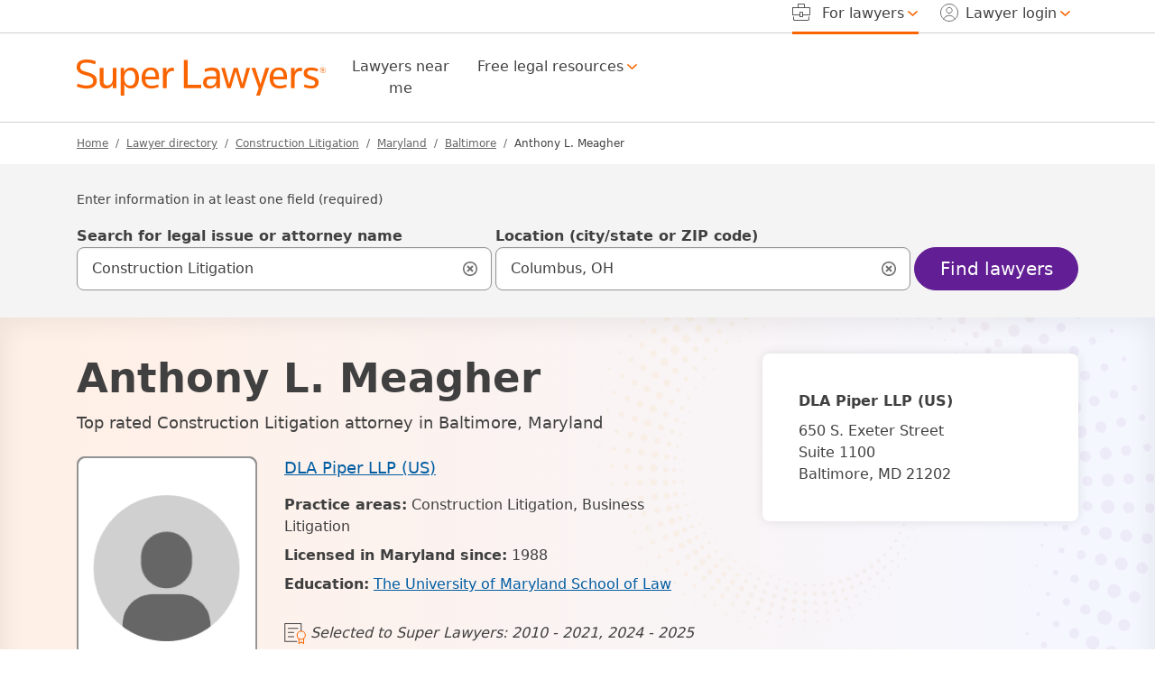

--- FILE ---
content_type: text/javascript;charset=UTF-8
request_url: https://profiles.superlawyers.com/static/superlawyers-redesign.31fac18eb358967f60832e46dda74a15.gz.min.js
body_size: 49692
content:
let elementMap=new Map;var Data={set(element,key,instance){elementMap.has(element)||elementMap.set(element,new Map);element=elementMap.get(element);element.has(key)||0===element.size?element.set(key,instance):console.error(`Bootstrap doesn't allow more than one instance per element. Bound instance: ${Array.from(element.keys())[0]}.`)},get(element,key){return elementMap.has(element)&&elementMap.get(element).get(key)||null},remove(element,key){var instanceMap;elementMap.has(element)&&((instanceMap=elementMap.get(element)).delete(key),0===instanceMap.size)&&elementMap.delete(element)}};let MAX_UID=1e6,MILLISECONDS_MULTIPLIER=1e3,TRANSITION_END="transitionend",parseSelector=selector=>selector=selector&&window.CSS&&window.CSS.escape?selector.replace(/#([^\s"#']+)/g,(match,id)=>"#"+CSS.escape(id)):selector,toType=object=>null==object?""+object:Object.prototype.toString.call(object).match(/\s([a-z]+)/i)[1].toLowerCase(),getUID=prefix=>{for(;prefix+=Math.floor(Math.random()*MAX_UID),document.getElementById(prefix););return prefix},getTransitionDurationFromElement=element=>{if(!element)return 0;let{transitionDuration,transitionDelay}=window.getComputedStyle(element);var element=Number.parseFloat(transitionDuration),floatTransitionDelay=Number.parseFloat(transitionDelay);return element||floatTransitionDelay?(transitionDuration=transitionDuration.split(",")[0],transitionDelay=transitionDelay.split(",")[0],(Number.parseFloat(transitionDuration)+Number.parseFloat(transitionDelay))*MILLISECONDS_MULTIPLIER):0},triggerTransitionEnd=element=>{element.dispatchEvent(new Event(TRANSITION_END))},isElement$1=object=>!(!object||"object"!=typeof object)&&void 0!==(object=void 0!==object.jquery?object[0]:object).nodeType,getElement=object=>isElement$1(object)?object.jquery?object[0]:object:"string"==typeof object&&0<object.length?document.querySelector(parseSelector(object)):null,isVisible=element=>{if(!isElement$1(element)||0===element.getClientRects().length)return!1;var elementIsVisible="visible"===getComputedStyle(element).getPropertyValue("visibility"),closedDetails=element.closest("details:not([open])");if(closedDetails&&closedDetails!==element){element=element.closest("summary");if(element&&element.parentNode!==closedDetails)return!1;if(null===element)return!1}return elementIsVisible},isDisabled=element=>!element||element.nodeType!==Node.ELEMENT_NODE||!!element.classList.contains("disabled")||(void 0!==element.disabled?element.disabled:element.hasAttribute("disabled")&&"false"!==element.getAttribute("disabled")),findShadowRoot=element=>{var root;return document.documentElement.attachShadow?"function"==typeof element.getRootNode?(root=element.getRootNode())instanceof ShadowRoot?root:null:element instanceof ShadowRoot?element:element.parentNode?findShadowRoot(element.parentNode):null:null},noop=()=>{},reflow=element=>{element.offsetHeight},getjQuery=()=>window.jQuery&&!document.body.hasAttribute("data-bs-no-jquery")?window.jQuery:null,DOMContentLoadedCallbacks=[],onDOMContentLoaded=callback=>{"loading"===document.readyState?(DOMContentLoadedCallbacks.length||document.addEventListener("DOMContentLoaded",()=>{for(var callback of DOMContentLoadedCallbacks)callback()}),DOMContentLoadedCallbacks.push(callback)):callback()},isRTL=()=>"rtl"===document.documentElement.dir,defineJQueryPlugin=plugin=>{onDOMContentLoaded(()=>{let $=getjQuery();if($){let name=plugin.NAME,JQUERY_NO_CONFLICT=$.fn[name];$.fn[name]=plugin.jQueryInterface,$.fn[name].Constructor=plugin,$.fn[name].noConflict=()=>($.fn[name]=JQUERY_NO_CONFLICT,plugin.jQueryInterface)}})},execute=(possibleCallback,args=[],defaultValue=possibleCallback)=>"function"==typeof possibleCallback?possibleCallback(...args):defaultValue,executeAfterTransition=(callback,transitionElement,waitForTransition=!0)=>{if(waitForTransition){waitForTransition=getTransitionDurationFromElement(transitionElement)+5;let called=!1,handler=({target})=>{target===transitionElement&&(called=!0,transitionElement.removeEventListener(TRANSITION_END,handler),execute(callback))};transitionElement.addEventListener(TRANSITION_END,handler),setTimeout(()=>{called||triggerTransitionEnd(transitionElement)},waitForTransition)}else execute(callback)},getNextActiveElement=(list,activeElement,shouldGetNext,isCycleAllowed)=>{var listLength=list.length;let index=list.indexOf(activeElement);return-1===index?!shouldGetNext&&isCycleAllowed?list[listLength-1]:list[0]:(index+=shouldGetNext?1:-1,isCycleAllowed&&(index=(index+listLength)%listLength),list[Math.max(0,Math.min(index,listLength-1))])},namespaceRegex=/[^.]*(?=\..*)\.|.*/,stripNameRegex=/\..*/,stripUidRegex=/::\d+$/,eventRegistry={},uidEvent=1,customEvents={mouseenter:"mouseover",mouseleave:"mouseout"},nativeEvents=new Set(["click","dblclick","mouseup","mousedown","contextmenu","mousewheel","DOMMouseScroll","mouseover","mouseout","mousemove","selectstart","selectend","keydown","keypress","keyup","orientationchange","touchstart","touchmove","touchend","touchcancel","pointerdown","pointermove","pointerup","pointerleave","pointercancel","gesturestart","gesturechange","gestureend","focus","blur","change","reset","select","submit","focusin","focusout","load","unload","beforeunload","resize","move","DOMContentLoaded","readystatechange","error","abort","scroll"]);function makeEventUid(element,uid){return uid&&uid+"::"+uidEvent++||element.uidEvent||uidEvent++}function getElementEvents(element){var uid=makeEventUid(element);return element.uidEvent=uid,eventRegistry[uid]=eventRegistry[uid]||{},eventRegistry[uid]}function bootstrapHandler(element,fn){return function handler(event){return hydrateObj(event,{delegateTarget:element}),handler.oneOff&&EventHandler.off(element,event.type,fn),fn.apply(element,[event])}}function bootstrapDelegationHandler(element,selector,fn){return function handler(event){var domElements=element.querySelectorAll(selector);for(let target=event.target;target&&target!==this;target=target.parentNode)for(var domElement of domElements)if(domElement===target)return hydrateObj(event,{delegateTarget:target}),handler.oneOff&&EventHandler.off(element,event.type,selector,fn),fn.apply(target,[event])}}function findHandler(events,callable,delegationSelector=null){return Object.values(events).find(event=>event.callable===callable&&event.delegationSelector===delegationSelector)}function normalizeParameters(originalTypeEvent,handler,delegationFunction){var isDelegated="string"==typeof handler,handler=!isDelegated&&handler||delegationFunction;let typeEvent=getTypeEvent(originalTypeEvent);return[isDelegated,handler,typeEvent=nativeEvents.has(typeEvent)?typeEvent:originalTypeEvent]}function addHandler(element,originalTypeEvent,handler,delegationFunction,oneOff){if("string"==typeof originalTypeEvent&&element){let[isDelegated,callable,typeEvent]=normalizeParameters(originalTypeEvent,handler,delegationFunction);originalTypeEvent in customEvents&&(callable=(fn=>function(event){if(!event.relatedTarget||event.relatedTarget!==event.delegateTarget&&!event.delegateTarget.contains(event.relatedTarget))return fn.call(this,event)})(callable));var delegationFunction=getElementEvents(element),delegationFunction=delegationFunction[typeEvent]||(delegationFunction[typeEvent]={}),previousFunction=findHandler(delegationFunction,callable,isDelegated?handler:null);previousFunction?previousFunction.oneOff=previousFunction.oneOff&&oneOff:(previousFunction=makeEventUid(callable,originalTypeEvent.replace(namespaceRegex,"")),(originalTypeEvent=isDelegated?bootstrapDelegationHandler(element,handler,callable):bootstrapHandler(element,callable)).delegationSelector=isDelegated?handler:null,originalTypeEvent.callable=callable,originalTypeEvent.oneOff=oneOff,delegationFunction[originalTypeEvent.uidEvent=previousFunction]=originalTypeEvent,element.addEventListener(typeEvent,originalTypeEvent,isDelegated))}}function removeHandler(element,events,typeEvent,handler,delegationSelector){handler=findHandler(events[typeEvent],handler,delegationSelector);handler&&(element.removeEventListener(typeEvent,handler,Boolean(delegationSelector)),delete events[typeEvent][handler.uidEvent])}function removeNamespacedHandlers(element,events,typeEvent,namespace){var handlerKey,event,storeElementEvent=events[typeEvent]||{};for([handlerKey,event]of Object.entries(storeElementEvent))handlerKey.includes(namespace)&&removeHandler(element,events,typeEvent,event.callable,event.delegationSelector)}function getTypeEvent(event){return event=event.replace(stripNameRegex,""),customEvents[event]||event}let EventHandler={on(element,event,handler,delegationFunction){addHandler(element,event,handler,delegationFunction,!1)},one(element,event,handler,delegationFunction){addHandler(element,event,handler,delegationFunction,!0)},off(element,originalTypeEvent,handler,delegationFunction){if("string"==typeof originalTypeEvent&&element){var keyHandlers,event,[delegationFunction,callable,typeEvent]=normalizeParameters(originalTypeEvent,handler,delegationFunction),inNamespace=typeEvent!==originalTypeEvent,events=getElementEvents(element),storeElementEvent=events[typeEvent]||{},isNamespace=originalTypeEvent.startsWith(".");if(void 0!==callable)return Object.keys(storeElementEvent).length?void removeHandler(element,events,typeEvent,callable,delegationFunction?handler:null):void 0;if(isNamespace)for(var elementEvent of Object.keys(events))removeNamespacedHandlers(element,events,elementEvent,originalTypeEvent.slice(1));for([keyHandlers,event]of Object.entries(storeElementEvent)){var handlerKey=keyHandlers.replace(stripUidRegex,"");inNamespace&&!originalTypeEvent.includes(handlerKey)||removeHandler(element,events,typeEvent,event.callable,event.delegationSelector)}}},trigger(element,event,args){if("string"!=typeof event||!element)return null;var $=getjQuery();let jQueryEvent=null,bubbles=!0,nativeDispatch=!0,defaultPrevented=!1;event!==getTypeEvent(event)&&$&&(jQueryEvent=$.Event(event,args),$(element).trigger(jQueryEvent),bubbles=!jQueryEvent.isPropagationStopped(),nativeDispatch=!jQueryEvent.isImmediatePropagationStopped(),defaultPrevented=jQueryEvent.isDefaultPrevented());$=hydrateObj(new Event(event,{bubbles:bubbles,cancelable:!0}),args);return defaultPrevented&&$.preventDefault(),nativeDispatch&&element.dispatchEvent($),$.defaultPrevented&&jQueryEvent&&jQueryEvent.preventDefault(),$}};function hydrateObj(obj,meta={}){for(let[key,value]of Object.entries(meta))try{obj[key]=value}catch{Object.defineProperty(obj,key,{configurable:!0,get(){return value}})}return obj}function normalizeData(value){if("true"===value)return!0;if("false"===value)return!1;if(value===Number(value).toString())return Number(value);if(""===value||"null"===value)return null;if("string"!=typeof value)return value;try{return JSON.parse(decodeURIComponent(value))}catch{return value}}function normalizeDataKey(key){return key.replace(/[A-Z]/g,chr=>"-"+chr.toLowerCase())}let Manipulator={setDataAttribute(element,key,value){element.setAttribute("data-bs-"+normalizeDataKey(key),value)},removeDataAttribute(element,key){element.removeAttribute("data-bs-"+normalizeDataKey(key))},getDataAttributes(element){if(!element)return{};var key,attributes={},bsKeys=Object.keys(element.dataset).filter(key=>key.startsWith("bs")&&!key.startsWith("bsConfig"));for(key of bsKeys){let pureKey=key.replace(/^bs/,"");attributes[pureKey=pureKey.charAt(0).toLowerCase()+pureKey.slice(1,pureKey.length)]=normalizeData(element.dataset[key])}return attributes},getDataAttribute(element,key){return normalizeData(element.getAttribute("data-bs-"+normalizeDataKey(key)))}};class Config{static get Default(){return{}}static get DefaultType(){return{}}static get NAME(){throw new Error('You have to implement the static method "NAME", for each component!')}_getConfig(config){return config=this._mergeConfigObj(config),config=this._configAfterMerge(config),this._typeCheckConfig(config),config}_configAfterMerge(config){return config}_mergeConfigObj(config,element){var jsonConfig=isElement$1(element)?Manipulator.getDataAttribute(element,"config"):{};return{...this.constructor.Default,..."object"==typeof jsonConfig?jsonConfig:{},...isElement$1(element)?Manipulator.getDataAttributes(element):{},..."object"==typeof config?config:{}}}_typeCheckConfig(config,configTypes=this.constructor.DefaultType){for(var[property,expectedTypes]of Object.entries(configTypes)){var value=config[property],value=isElement$1(value)?"element":toType(value);if(!new RegExp(expectedTypes).test(value))throw new TypeError(`${this.constructor.NAME.toUpperCase()}: Option "${property}" provided type "${value}" but expected type "${expectedTypes}".`)}}}let VERSION="5.3.3";class BaseComponent extends Config{constructor(element,config){super(),(element=getElement(element))&&(this._element=element,this._config=this._getConfig(config),Data.set(this._element,this.constructor.DATA_KEY,this))}dispose(){Data.remove(this._element,this.constructor.DATA_KEY),EventHandler.off(this._element,this.constructor.EVENT_KEY);for(var propertyName of Object.getOwnPropertyNames(this))this[propertyName]=null}_queueCallback(callback,element,isAnimated=!0){executeAfterTransition(callback,element,isAnimated)}_getConfig(config){return config=this._mergeConfigObj(config,this._element),config=this._configAfterMerge(config),this._typeCheckConfig(config),config}static getInstance(element){return Data.get(getElement(element),this.DATA_KEY)}static getOrCreateInstance(element,config={}){return this.getInstance(element)||new this(element,"object"==typeof config?config:null)}static get VERSION(){return VERSION}static get DATA_KEY(){return"bs."+this.NAME}static get EVENT_KEY(){return"."+this.DATA_KEY}static eventName(name){return""+name+this.EVENT_KEY}}let getSelector=element=>{let selector=element.getAttribute("data-bs-target");if(!selector||"#"===selector){let hrefAttribute=element.getAttribute("href");if(!hrefAttribute||!hrefAttribute.includes("#")&&!hrefAttribute.startsWith("."))return null;hrefAttribute.includes("#")&&!hrefAttribute.startsWith("#")&&(hrefAttribute="#"+hrefAttribute.split("#")[1]),selector=hrefAttribute&&"#"!==hrefAttribute?hrefAttribute.trim():null}return selector?selector.split(",").map(sel=>parseSelector(sel)).join(","):null},SelectorEngine={find(selector,element=document.documentElement){return[].concat(...Element.prototype.querySelectorAll.call(element,selector))},findOne(selector,element=document.documentElement){return Element.prototype.querySelector.call(element,selector)},children(element,selector){return[].concat(...element.children).filter(child=>child.matches(selector))},parents(element,selector){var parents=[];let ancestor=element.parentNode.closest(selector);for(;ancestor;)parents.push(ancestor),ancestor=ancestor.parentNode.closest(selector);return parents},prev(element,selector){let previous=element.previousElementSibling;for(;previous;){if(previous.matches(selector))return[previous];previous=previous.previousElementSibling}return[]},next(element,selector){let next=element.nextElementSibling;for(;next;){if(next.matches(selector))return[next];next=next.nextElementSibling}return[]},focusableChildren(element){var focusables=["a","button","input","textarea","select","details","[tabindex]",'[contenteditable="true"]'].map(selector=>selector+':not([tabindex^="-"])').join(",");return this.find(focusables,element).filter(el=>!isDisabled(el)&&isVisible(el))},getSelectorFromElement(element){element=getSelector(element);return element&&SelectorEngine.findOne(element)?element:null},getElementFromSelector(element){element=getSelector(element);return element?SelectorEngine.findOne(element):null},getMultipleElementsFromSelector(element){element=getSelector(element);return element?SelectorEngine.find(element):[]}},enableDismissTrigger=(component,method="hide")=>{var clickEvent="click.dismiss"+component.EVENT_KEY;let name=component.NAME;EventHandler.on(document,clickEvent,`[data-bs-dismiss="${name}"]`,function(event){["A","AREA"].includes(this.tagName)&&event.preventDefault(),isDisabled(this)||(event=SelectorEngine.getElementFromSelector(this)||this.closest("."+name),component.getOrCreateInstance(event)[method]())})},NAME$a="toast",DATA_KEY$6="bs.toast",EVENT_KEY$6="."+DATA_KEY$6,EVENT_MOUSEOVER="mouseover"+EVENT_KEY$6,EVENT_MOUSEOUT="mouseout"+EVENT_KEY$6,EVENT_FOCUSIN$2="focusin"+EVENT_KEY$6,EVENT_FOCUSOUT$1="focusout"+EVENT_KEY$6,EVENT_HIDE$6="hide"+EVENT_KEY$6,EVENT_HIDDEN$6="hidden"+EVENT_KEY$6,EVENT_SHOW$6="show"+EVENT_KEY$6,EVENT_SHOWN$6="shown"+EVENT_KEY$6,CLASS_NAME_FADE$4="fade",CLASS_NAME_HIDE="hide",CLASS_NAME_SHOW$7="show",CLASS_NAME_SHOWING$1="showing",DefaultType$9={animation:"boolean",autohide:"boolean",delay:"number"},Default$9={animation:!0,autohide:!0,delay:5e3};class Toast extends BaseComponent{constructor(element,config){super(element,config),this._timeout=null,this._hasMouseInteraction=!1,this._hasKeyboardInteraction=!1,this._setListeners()}static get Default(){return Default$9}static get DefaultType(){return DefaultType$9}static get NAME(){return NAME$a}show(){EventHandler.trigger(this._element,EVENT_SHOW$6).defaultPrevented||(this._clearTimeout(),this._config.animation&&this._element.classList.add(CLASS_NAME_FADE$4),this._element.classList.remove(CLASS_NAME_HIDE),reflow(this._element),this._element.classList.add(CLASS_NAME_SHOW$7,CLASS_NAME_SHOWING$1),this._queueCallback(()=>{this._element.classList.remove(CLASS_NAME_SHOWING$1),EventHandler.trigger(this._element,EVENT_SHOWN$6),this._maybeScheduleHide()},this._element,this._config.animation))}hide(){this.isShown()&&!EventHandler.trigger(this._element,EVENT_HIDE$6).defaultPrevented&&(this._element.classList.add(CLASS_NAME_SHOWING$1),this._queueCallback(()=>{this._element.classList.add(CLASS_NAME_HIDE),this._element.classList.remove(CLASS_NAME_SHOWING$1,CLASS_NAME_SHOW$7),EventHandler.trigger(this._element,EVENT_HIDDEN$6)},this._element,this._config.animation))}dispose(){this._clearTimeout(),this.isShown()&&this._element.classList.remove(CLASS_NAME_SHOW$7),super.dispose()}isShown(){return this._element.classList.contains(CLASS_NAME_SHOW$7)}_maybeScheduleHide(){!this._config.autohide||this._hasMouseInteraction||this._hasKeyboardInteraction||(this._timeout=setTimeout(()=>{this.hide()},this._config.delay))}_onInteraction(event,isInteracting){switch(event.type){case"mouseover":case"mouseout":this._hasMouseInteraction=isInteracting;break;case"focusin":case"focusout":this._hasKeyboardInteraction=isInteracting}isInteracting?this._clearTimeout():this._element===(event=event.relatedTarget)||this._element.contains(event)||this._maybeScheduleHide()}_setListeners(){EventHandler.on(this._element,EVENT_MOUSEOVER,event=>this._onInteraction(event,!0)),EventHandler.on(this._element,EVENT_MOUSEOUT,event=>this._onInteraction(event,!1)),EventHandler.on(this._element,EVENT_FOCUSIN$2,event=>this._onInteraction(event,!0)),EventHandler.on(this._element,EVENT_FOCUSOUT$1,event=>this._onInteraction(event,!1))}_clearTimeout(){clearTimeout(this._timeout),this._timeout=null}static jQueryInterface(config){return this.each(function(){var data=Toast.getOrCreateInstance(this,config);if("string"==typeof config){if(void 0===data[config])throw new TypeError(`No method named "${config}"`);data[config](this)}})}}enableDismissTrigger(Toast),defineJQueryPlugin(Toast);class CludoInstance{constructor(currentEnv){this.customer_id=10000331,this.host_url="https://api-us1.cludo.com/api/v3",this.engine_id=this.set_engine_Id(currentEnv),this.api_key="730f7f14b279486298c0ad1ce439fb92",this.referrer_title=""}set_engine_Id(currentEnv){let the_engine_id=0;return-1<location.hostname.indexOf("abogado")||-1<location.pathname.indexOf("/abogado/")?the_engine_id="prod"===currentEnv?10002206:10002205:-1<location.hostname.indexOf("superlawyers")||-1<location.pathname.indexOf("/superlawyers/")?the_engine_id="prod"===currentEnv?10002311:10002312:(-1<location.hostname.indexOf("lawinfo")||-1<location.pathname.indexOf("/lawinfo/"))&&(the_engine_id="prod"===currentEnv?10002536:10002537),the_engine_id}async initCludoTracking(urls=[]){if(urls.includes(window.location.pathname)){if(0<document.querySelector("div[data-cludo-query]").getAttribute("data-cludo-query").length){let cludo=this;var ele=document.createElement("script"),documentHead=document.getElementsByTagName("head")[0];ele.async=1,ele.src="https://customer.cludo.com/scripts/bundles/analytics/1.0.3/cludo-statistics.app.js",cludo.setReferrerInfo(urls),ele.onload=function(){CludoSearch.initialize(cludo.customer_id,cludo.engine_id),cludo.bannerInit(CludoSearch)},documentHead.appendChild(ele)}}else document.cookie="cludo_referrer_url_title="+document.title}bannerInit(scriptCludoTrackingInstance=null){let cludo=this;document.querySelectorAll(".cludo-banner").forEach(banner=>{banner.addEventListener("click",function(e){e.preventDefault();let banner_link=banner.querySelector("a");cludo.bannerClickLog(banner,scriptCludoTrackingInstance).then(()=>{window.location.href=banner_link.href})})})}setReferrerInfo(){var searchResultContainer;0<document.referrer.length&&(this.referrer_title=this.getReferrerTitle(),(searchResultContainer=document.querySelector("div.search-results")).setAttribute("data-cludo-referral-url",document.referrer),searchResultContainer.setAttribute("data-cludo-referral-title",this.referrer_title))}getReferrerTitle(){var param="cludo_referrer_url_title=",to_search=document.cookie,start=to_search.indexOf(param);if(0<=start){to_search=to_search.substring(start).replace(param,""),start=to_search.indexOf(";");if(0<=start)return to_search.substring(0,start)}return null}bannerClickLog(banner,scriptCludoTrackingInstance){var queryLog=scriptCludoTrackingInstance.queryLogBuiderService.querylogDomProcessorInterfaces,scriptCludoTrackingInstance=(queryLog=scriptCludoTrackingInstance.queryLogBuiderService.querylogDomProcessorInterfaces[queryLog.length-1]).getDocumentQueryLog(),dataService=queryLog.derivedLogDataService;let url=this.host_url+"/"+this.customer_id+"/"+this.engine_id+"/search/pushstat/clicklog",settings={method:"POST",headers:{"Content-Type":"application/json",Authorization:"Basic "+btoa(this.customer_id+":"+this.api_key)},body:JSON.stringify({ls:"banner",sz:queryLog.sz,ua:dataService.ua,refurl:document.referrer,refpt:this.referrer_title,sw:scriptCludoTrackingInstance.sw,brl:dataService.brl,pn:scriptCludoTrackingInstance.pn,hn:dataService.hn,qid:scriptCludoTrackingInstance.qid,sid:dataService.getSessionId(),qsid:dataService.getQuerySessionId(scriptCludoTrackingInstance.sw),clurl:"",cli:"",cloi:banner.getAttribute("id"),title:"",dt:dataService.dt})};return new Promise((resolve,reject)=>{fetch(url,settings).then(response=>{resolve(response)})})}}function get_userlocation(useCFLocation=!0){try{var userLocCookie=document.cookie.split(";").find(cookie=>cookie.includes("user_location")),loc=JSON.parse(window.atob(userLocCookie.split("=")[1]));return loc.city&&(loc.regionCode||loc.region)?loc:null}catch(e){if(useCFLocation&&FLDataLayer&&FLDataLayer.geo&&FLDataLayer.geo.cf_location&&FLDataLayer.geo.cf_location.city&&FLDataLayer.geo.cf_location.region&&!FLDataLayer.visitor)return FLDataLayer.geo.cf_location}return null}function set_userlocation(cookieLoc){var url_host=document.location.host.split("."),url_host="."+url_host[url_host.length-2]+"."+url_host[url_host.length-1],cookieLoc=JSON.stringify(cookieLoc);document.cookie="user_location="+btoa(cookieLoc)+";0;path=/;domain="+url_host}function back_to_top(selector=".back-to-top",language="en",alert_class="sr-only"){selector=document.querySelectorAll(selector);if(selector){let message="en"===language?"Returning to top of the page":"Volviendo al principio de la página";selector.forEach((element,index)=>{element.addEventListener("click",function(e){if((!element.getAttribute("href")||element.getAttribute("href").length<=1)&&(e.stopImmediatePropagation(),e.preventDefault(),window.scroll({top:0,left:0,behavior:"smooth"})),0<message.length){e="back_to_top_msg-"+index;document.getElementById(e)&&document.getElementById(e).remove();let alertBox=null;(alertBox=document.createElement("div")).textContent=message,alertBox.setAttribute("id",e),alertBox.setAttribute("role","status"),alertBox.classList.add(alert_class),element.insertAdjacentElement("afterend",alertBox),setTimeout(()=>{alertBox.remove()},6e4)}})})}}function scrollToElement(elementSelector,offsetElementSelector,settings={}){elementSelector="object"==typeof elementSelector?elementSelector:document.querySelector(elementSelector),offsetElementSelector=document.querySelector(offsetElementSelector);if(elementSelector.length<=0||offsetElementSelector.length<=0)return null;settings=extend({force_scroll:!0,scroll_behavior:"smooth",additional_offset:0},settings);var bodyRectTop=document.body.getBoundingClientRect().top,elementBox=elementSelector.getBoundingClientRect();let elementPosition=elementBox.top-bodyRectTop,isVisible=(elementPosition+=settings.additional_offset,!1);(isVisible=(0<elementSelector.offsetWidth||0<elementSelector.offsetHeight)&&elementBox.top>=offsetElementSelector.offsetHeight?!0:isVisible)&&!settings.force_scroll||(elementSelector.hasAttribute("data-hashchange-parent")&&(elementBox=document.getElementById(elementSelector.getAttribute("data-hashchange-parent")).getBoundingClientRect(),elementPosition=elementBox.top-bodyRectTop,elementPosition+=settings.additional_offset),window.scrollTo({behavior:settings.scroll_behavior,top:elementPosition-offsetElementSelector.offsetHeight}))}function extend(){let extended={};for(var i=0;i<arguments.length;i++){prop=obj=void 0;var prop,obj=arguments[i];for(prop in obj)obj.hasOwnProperty(prop)&&(extended[prop]=obj[prop])}return extended}function setAriaHiddenForModals(elements,setAttribute=!0){elements.forEach(el=>{setAttribute?el.setAttribute("aria-hidden",!0):el.removeAttribute("aria-hidden")})}function getFocusableChildren(parent){parent=parent.querySelectorAll(['a[href]:not([tabindex^="-"]):not([inert])',"input:not([disabled]):not([inert])","select:not([disabled]):not([inert])","textarea:not([disabled]):not([inert])","button:not([disabled]):not([inert])",'[tabindex]:not([tabindex^="-"]):not([inert])'].join(","));return Array.from(parent).filter(function(child){return!!(child.offsetWidth||child.offsetHeight||child.getClientRects().length)})}function trapTabKeyModals(event){var focusable=getFocusableChildren(document.querySelector('[role="dialog"]')),focusedItemIndex=focusable.indexOf(document.activeElement);9===event.which&&(event.shiftKey&&0===focusedItemIndex?(focusable[focusable.length-1].focus(),event.preventDefault()):event.shiftKey||focusedItemIndex!==focusable.length-1||(focusable[0].focus(),event.preventDefault()))}function getEnvironment(){let currentEnv="prod";return 0<location.host.indexOf("dev")||0<location.host.indexOf("local")?currentEnv="dev":0<location.host.indexOf("qa")?currentEnv="qa":0<location.host.indexOf("stage")&&(currentEnv="stage"),currentEnv}function updateListboxResultNumber(dataTarget,defaultCount=-1){var listbox=document.getElementById(dataTarget+"-listbox"),dataTarget=document.getElementById(dataTarget+"-result-number"),defaultCount=0<=defaultCount?defaultCount:listbox.querySelectorAll("li:not(.current-loc)").length;null!==dataTarget&&(dataTarget.textContent=defaultCount)}let ajaxRequest=function(){return{retrieveLawIssue:function(param="",limit=6,lang,env="qa"){return new Promise((resolve,reject)=>{env="dev"===env?"-qa":"prod"===env?"":"-"+env;let baseUrl="";baseUrl=-1!==location.hostname.indexOf("abogado")||0===location.pathname.indexOf("/abogado/")?"https://autosuggest.abogado"+env+".com/p/as?s=ab":-1!==location.hostname.indexOf("superlawyers")?"https://autosuggest.superlawyers"+env+".com/p/as?s=sl":"https://autosuggest.lawinfo"+env+".com/p/as?s=li",baseUrl+="&q="+encodeURI(param),fetch(baseUrl).then(response=>{if(response.ok)return response.json().then(res=>{let results=[];res.suggest&&res.suggest["pa-suggest"]&&res.suggest["pa-suggest"][0].options.forEach(function(el){results.push({pa_code:el._source.pa_code,text:el._source.pa_display})}),results=results.slice(0,limit),resolve(results.length?results:[])});throw Error("wrong response code")}).catch(()=>{reject([])})})},retrieveCludoResults:function(param="",limit=6,lang,env="local",categories=[],state="",type=""){return new Promise((resolve,reject)=>{var cludo=new CludoInstance(env),url=cludo.host_url+"/"+cludo.customer_id+"/"+cludo.engine_id+"/autocomplete";let states=[];null!==state&&0<state.length&&(states="sl-resources-search"===type?[state,""]:[state]);cludo={method:"POST",headers:{"Content-Type":"application/json",Authorization:"Basic "+btoa(cludo.customer_id+":"+cludo.api_key)},body:JSON.stringify({query:param,responsetype:"JsonObject",filters:{Category:categories,State:states}}),redirect:"follow"};fetch(url,cludo).then(response=>{if(response.ok)return response.json().then(res=>{var results=[];if(0<(res=res.Results).length)for(let index=0;index<Math.min(res.length,limit);index++){var title=res[index].Fields.Title.Value;results.push({text:title})}resolve(results)});throw Error("wrong response code")}).catch(error=>{reject([error])})})}}};function SearchComponent({handlers="",containers="",type="",initialValues=[],defaultMessage="",notEmptyMessage="",lang=1,categories=[],time=200}={}){if(handlers&&containers){let[timerFnc,$handlers,$containers,current,query,values,listboxHtml]=[null,document.querySelectorAll(`[${handlers}]`),document.querySelectorAll(`[${containers}]`),-1,"",[],""];if($handlers.length&&$containers.length){values=initialValues;let[max,newTitle,state]=["","",""];function generateContent(content=[]){return $containers.forEach(node=>{node.setAttribute("role","listbox")}),content.length?content.map((el,index)=>`<li role='option' id='result-item-${index}' ${index===current?'class="result-item selected" aria-selected="true" ':'class="result-item" aria-selected="false" '}><a href="#" tabindex="-1" role="presentation">${el.text}</a></li>`).join(""):""}function retrieveElementsFromService(val="",type="",categories=[],state=""){let currentEnv="prod";return 0<location.host.indexOf("dev")||0<location.host.indexOf("local")?currentEnv="dev":0<location.host.indexOf("qa")?currentEnv="qa":0<location.host.indexOf("stage")&&(currentEnv="stage"),0<type.length?ajaxRequest().retrieveCludoResults(val,6,lang,currentEnv,categories,state,type):ajaxRequest().retrieveLawIssue(val,6,lang,currentEnv)}function handleListBox(_handlerItem,listboxHtml,makeDropdown="collapse"){if(listboxHtml){let target=_handlerItem.getAttribute("data-target");if("collapse"===makeDropdown)setTimeout(()=>{document.getElementById(target).style.display="none",_handlerItem.setAttribute("aria-expanded","false")},400);else{var locationTargetEl;target.includes("issue")&&(makeDropdown=target.replace("issue","location"),(locationTargetEl=document.getElementById(makeDropdown))&&(locationTargetEl.style.display="none"),locationTargetEl=document.getElementById(makeDropdown+"_location_autosuggest"))&&locationTargetEl.setAttribute("aria-expanded","false");let contentData=values;"true"===(_handlerItem.getAttribute("data-cleared")?_handlerItem.getAttribute("data-cleared"):"")&&(handleListBox(_handlerItem,listboxHtml,"collapse"),_handlerItem.setAttribute("data-cleared",""),contentData=initialValues,document.querySelectorAll(_handlerItem.getAttribute("data-title")).forEach(title=>{title.innerText=defaultMessage})),listboxHtml=generateContent(contentData),document.getElementById(target+"-listbox").innerHTML=listboxHtml,setTimeout(()=>{document.getElementById(target).style.display="block",_handlerItem.setAttribute("aria-expanded","true")},400)}}}Array.from($handlers).map(item=>item.value||"").forEach(function(item){max=item.length>max.length?item:max}),max.length<3?(newTitle=defaultMessage,listboxHtml=generateContent(values)):(Array.from($handlers).map(item=>item.getAttribute("data-state")??"").forEach(function(stateName){state=0<stateName.length?stateName:state}),[query,newTitle]=[max,notEmptyMessage],$handlers.forEach(node=>{node.value=query}),retrieveElementsFromService(query,type,categories,state).then(function(data){[values,current]=[data,-1],listboxHtml=generateContent(values)})),$handlers.forEach(_handlerItem=>{document.querySelectorAll(_handlerItem.getAttribute("data-title")).forEach(n=>{n.innerText=newTitle}),_handlerItem.addEventListener("click",()=>{listboxHtml&&(listboxHtml=generateContent(values),handleListBox(_handlerItem,listboxHtml,"expand"))}),_handlerItem.addEventListener("focusout",()=>{handleListBox(_handlerItem,listboxHtml,"collapse")}),_handlerItem.closest(".search-input-group").querySelector(".clear-btn").addEventListener("click",e=>{updateListboxResultNumber(_handlerItem.getAttribute("data-target"),6)}),_handlerItem.addEventListener("keydown",event=>{var key=event.key;if(("ArrowUp"===key||"ArrowDown"===key)&&0<values.length){var direction="ArrowDown"===key?1:-1,direction=current+direction,direction=(event.preventDefault(),current=direction<0?values.length-1:direction>=values.length?0:direction,direction=_handlerItem.getAttribute("data-target"),(direction=document.getElementById(direction+"-listbox")).querySelectorAll(".result-item").forEach((item,index)=>{index=index===current;item.classList.toggle("selected",index),item.setAttribute("aria-selected",index)}),-1!==current&&_handlerItem.setAttribute("aria-activedescendant","result-item-"+current),document.getElementById("result-item-"+current));direction&&(_handlerItem.value=direction.innerText)}else if("Enter"===key){if(event.preventDefault(),-1!==current){let selectedItem=document.getElementById("result-item-"+current);selectedItem&&(_handlerItem.value=selectedItem.innerText,selectedItem.click())}handleListBox(_handlerItem,listboxHtml,"collapse")}else"Escape"===key&&handleListBox(_handlerItem,listboxHtml,"collapse")}),_handlerItem.addEventListener("keyup",event=>{var key=event.key;let target=_handlerItem.getAttribute("data-target");var inputLenght=_handlerItem.value.length;if("Enter"===key)event.preventDefault();else if("Escape"===key)handleListBox(_handlerItem,listboxHtml,"collapse");else if("ArrowUp"!==key&&"ArrowDown"!==key){let newTitle=3<=inputLenght?notEmptyMessage:defaultMessage;document.querySelectorAll(_handlerItem.getAttribute("data-title")).forEach(title=>{title.innerText=newTitle}),3<=inputLenght?(clearTimeout(timerFnc),timerFnc=setTimeout(()=>{retrieveElementsFromService(_handlerItem.value,type,categories,state).then(data=>{values=data,listboxHtml=generateContent(data),document.getElementById(target+"-listbox").innerHTML=listboxHtml,handleListBox(_handlerItem,listboxHtml,"expand"),current=-1})},time)):(clearTimeout(timerFnc),values=initialValues,listboxHtml=generateContent(initialValues),document.getElementById(target+"-listbox").innerHTML=listboxHtml,handleListBox(_handlerItem,listboxHtml,"expand"),current=-1)}}),document.addEventListener("DOMContentLoaded",function(){let target=_handlerItem.getAttribute("data-target");var listbox=document.getElementById(target+"-listbox");new MutationObserver(mutations=>{mutations.forEach(mutation=>{"childList"===mutation.type&&updateListboxResultNumber(target)})}).observe(listbox,{childList:!0}),updateListboxResultNumber(target)})}),$containers.forEach(_containerItem=>{_containerItem.addEventListener("click",e=>{if("li"===e.target.nodeName.toLowerCase()&&e.target.classList.contains(".result-item")||e.target.closest(".result-item")){e.preventDefault();var _resultItems=_containerItem.querySelectorAll(".result-item"),selectedResultItem=e.target.parentNode;let selectedResultItemValue=e.target.innerText;e=selectedResultItem.id,e=parseInt(e.replace(/[^\d.]/g,""));_resultItems=_resultItems,e=e,void 0!==(selectedResultItem=selectedResultItem)&&(_resultItems.forEach(result=>{result.classList.remove("selected"),result.setAttribute("aria-selected","false")}),selectedResultItem.classList.add("selected"),selectedResultItem.setAttribute("aria-selected","true"),current=e),$handlers.forEach(_handlerItem=>{_handlerItem.value=selectedResultItemValue,_handlerItem.dispatchEvent(new Event("change")),handleListBox(_handlerItem,listboxHtml,"collapse")})}})})}}}function AutosuggestLocation$1({handlers="data-location-search",containers="data-location-search-container",predictivePlaceHolder={city:"",state:""},currentLocationText="Current Location"}={}){let timerFnc=null,handlerItems=document.querySelectorAll(`[${handlers}]`),containerItems=document.querySelectorAll(`[${containers}]`),current=-1,query="",initialValues=[{description:currentLocationText}],values=initialValues,autocomplete=null;function setCurrentBestMatch(item){if(item.hasOwnProperty("terms")){let location_value=getPrecitionValues(item);""!==predictivePlaceHolder.city&&document.querySelectorAll(predictivePlaceHolder.city).forEach(n=>{n.value=location_value.city}),""!==predictivePlaceHolder.state&&document.querySelectorAll(predictivePlaceHolder.state).forEach(n=>{n.value=location_value.state})}}function getPrecitionValues(item){var ret_value={city:"",state:""};if(item.hasOwnProperty("terms")){ret_value.city=item.terms[0].value;let state_index=1;item.hasOwnProperty("types")&&(state_index=item.terms.length-2),ret_value.state=item.terms[state_index].value}return ret_value}function displayPredictionSuggestions(predictions=[]){values=0<predictions.length?predictions:initialValues,containerItems.forEach((c,c_index)=>{let item_content="";values.forEach((value,index)=>{var li_classes="result-item result-item-"+index,location_data=(li_classes=li_classes+(index===current?" selected":"")+(0===index?" current-loc":""),1===index&&0===c_index&&setCurrentBestMatch(value),getPrecitionValues(value)),li_classes=index===current?'class="'+li_classes+'" aria-selected="true" ':'class="'+li_classes+'" aria-selected="false" ',location_data=value.hasOwnProperty("terms")?'data-place-id="'+value.place_id+'" data-city="'+location_data.city+'" data-state-short="'+location_data.state+'"':"";item_content+='<li role="option" id="result-item-'+c.getAttribute("data-as-loc-handler-index")+"-"+index+'" '+li_classes+" "+location_data+'><a href="#" tabindex="-1" role="presentation">'+value.description+"</a></li>"}),c.innerHTML=item_content}),handlerItems.forEach(h=>{var targetNode=document.getElementById(h.getAttribute("data-target"));-1!==current?h.setAttribute("aria-activedescendant",targetNode.querySelector(".result-item-"+current).getAttribute("id")):h.removeAttribute("aria-activedescendant")})}function autocompleteEntered(e){e.target.select(),e.target.value===currentLocationText&&handlerItems.forEach(h=>{h.value=""});let target=e.target.getAttribute("data-target");var issueTarget=target.replace("location","issue"),issueTargetEl=document.getElementById(issueTarget),issueTargetEl=(issueTargetEl&&(issueTargetEl.style.display="none",document.getElementById(issueTarget+"_issue_autosuggest").setAttribute("aria-expanded","false")),e.target.getAttribute("data-cleared")?e.target.getAttribute("data-cleared"):"");if("true"===issueTargetEl){for(var listBoxUl=document.getElementById(target+"-listbox"),issueTarget=listBoxUl.querySelector("li:first-child");listBoxUl.firstChild;)listBoxUl.removeChild(listBoxUl.firstChild);listBoxUl.appendChild(issueTarget)}setTimeout(()=>{document.getElementById(target).style.display="block",containerItems.forEach(c=>{c.style.display="block"}),e.target.setAttribute("aria-expanded","true")},400)}function setCurrentLocation(){if(navigator.geolocation&&"https:"===location.protocol)navigator.geolocation.getCurrentPosition(function(pos){loadMapsLibrary("maps").then(()=>{(new google.maps.Geocoder).geocode({location:{lat:pos.coords.latitude,lng:pos.coords.longitude}},function(result){if(0<result.length){let cookieLoc={latitude:pos.coords.latitude,longitude:pos.coords.longitude};result=result[0].address_components;let state_short,state_long,city_val;result.forEach(item=>{"administrative_area_level_1"===item.types[0]&&(state_short=item.short_name,state_long=item.long_name,cookieLoc.region=state_long,cookieLoc.regionCode=state_short),"locality"===item.types[0]&&(city_val=item.long_name,cookieLoc.city=city_val)}),state_long&&city_val&&state_short&&(document.querySelectorAll('input[name="where"]').forEach(node=>{node.value=city_val+", "+state_short,node.dispatchEvent(new Event("change"))}),setCurrentBestMatch({terms:[{value:city_val},{value:state_short}]}),set_acFields(city_val,state_short)),set_userlocation(cookieLoc)}})})});else{var user_location=get_userlocation();let def_city="Dallas",def_state="TX";user_location&&(def_city=user_location.city,def_state=Boolean(user_location.regionCode)?user_location.regionCode:user_location.region),set_acFields(def_city,def_state)}}function set_acFields(city,state){document.querySelectorAll('input[name="ac_locality"]').forEach(node=>{node.value=city}),document.querySelectorAll('input[name="ac_province"]').forEach(node=>{node.value=state})}handlerItems.length&&containerItems.length&&(handlerItems.forEach((n,index)=>{n.setAttribute("data-as-loc-handler-index",index.toString());n=document.querySelector("."+n.getAttribute("data-target")+"-listbox");n&&n.setAttribute("data-as-loc-handler-index",index.toString())}),displayPredictionSuggestions(),!get_userlocation(!1)&&FLDataLayer&&FLDataLayer.geo&&FLDataLayer.geo.cf_location&&set_userlocation(FLDataLayer.geo.cf_location),(()=>{let user_location=get_userlocation(),city,state;state=user_location?(city=user_location.city,Boolean(user_location.regionCode)?user_location.regionCode:user_location.region):(city="Dallas","TX"),document.querySelectorAll(".cl-city").forEach(n=>{n.innerText=city}),document.querySelectorAll(".cl-state").forEach(n=>{n.innerText=state}),handlerItems.forEach(h=>{""!==h.value||h.classList.contains("no-autofill")||(h.value=city+", "+state,set_acFields(city,state),h.dispatchEvent(new Event("change")))})})(),(handlerItems=>{handlerItems.forEach(_handlerItem=>{let target=_handlerItem.getAttribute("data-target");_handlerItem.addEventListener("click",autocompleteEntered),_handlerItem.addEventListener("focusout",e=>{setTimeout(()=>{document.getElementById(""+target).style.display="none",containerItems.forEach(c=>{c.style.display="none"}),_handlerItem.setAttribute("aria-expanded","false")},400)}),_handlerItem.closest(".search-input-group").querySelector(".clear-btn").addEventListener("click",e=>{updateListboxResultNumber(target,0)}),_handlerItem.addEventListener("keydown",event=>{updateListboxResultNumber(target),"Enter"===event.key&&-1!==current&&(event.preventDefault(),event.stopImmediatePropagation())}),_handlerItem.addEventListener("keyup",event=>{let[target,val,keyVal,content]=[_handlerItem.getAttribute("data-target"),_handlerItem.value,event.key,""],targetNode=document.getElementById(target);switch(targetNode.style.display="block",containerItems.forEach(c=>{c.style.display="block"}),keyVal){case"Home":case"End":case"PageUp":case"PageDown":case"ArrowLeft":case"Left":case"ArrowRight":case"Right":return;case"ArrowUp":case"Up":case"ArrowDown":case"Down":return content=-1===(current="ArrowUp"===keyVal||"Up"===keyVal?0<=current?--current:values.length-1:current<values.length-1?current+=1:-1)?query:values[current],handlerItems.forEach(h=>{h.value=void 0!==content.description?content.description:"",-1!==current&&h.setAttribute("aria-activedescendant",targetNode.querySelector(".result-item-"+current).getAttribute("id"))}),void displayPredictionSuggestions(values);case"Enter":var cookieLoc;0<current&&([query,val]=[values[current],values[current]],handlerItems.forEach(h=>{h.value=val.description}),cookieLoc={city:val.terms[0].value,regionCode:val.terms[1].value},setCurrentBestMatch(val),set_acFields(val.terms[0].value,val.terms[1].value),set_userlocation(cookieLoc)),0===current&&setCurrentLocation(),-1!==current&&(targetNode.style.display="none",event.target.setAttribute("aria-expanded","false"));break;case"Tab":autocompleteEntered(event);case"Escape":targetNode.style.display="none",event.target.setAttribute("aria-expanded","false");default:query=val}handlerItems.forEach(h=>{h!==_handlerItem&&(h.value=val)}),clearTimeout(timerFnc),timerFnc=setTimeout(function(){val.length<3?displayPredictionSuggestions():(query=>new Promise(async(resolve,reject)=>{let req={input:query,types:["(cities)"],componentRestrictions:{country:"us"}};await(()=>autocomplete?Promise.resolve(autocomplete):loadMapsLibrary("places").then(()=>autocomplete=new google.maps.places.AutocompleteService))().then(autocomplete=>{autocomplete.getPlacePredictions(req,(predictions,status)=>{status===google.maps.places.PlacesServiceStatus.OK?resolve(predictions):(console.error(status),reject(status))})})}))(query).then(function(data){current=-1,data.unshift({description:currentLocationText}),displayPredictionSuggestions(data)})},200)}),document.addEventListener("DOMContentLoaded",function(){let target=_handlerItem.getAttribute("data-target");var listbox=document.getElementById(target+"-listbox");new MutationObserver(mutations=>{mutations.forEach(mutation=>{"childList"===mutation.type&&updateListboxResultNumber(target)})}).observe(listbox,{childList:!0}),updateListboxResultNumber(target)})})})(handlerItems),containerItems.forEach(_containerItem=>{_containerItem.addEventListener("click",e=>{var targetIsLi="li"===e.target.nodeName.toLowerCase()&&e.target.classList.contains("result-item"),targetIsOther=e.target.closest(".result-item");if(targetIsLi||targetIsOther){let liNode=targetIsLi?e.target:e.target.closest(".result-item");e.preventDefault();targetIsOther={city:liNode.getAttribute("data-city"),regionCode:liNode.getAttribute("data-state-short")};setCurrentBestMatch({terms:[{value:targetIsOther.city},{value:targetIsOther.regionCode}]}),set_acFields(targetIsOther.city,targetIsOther.regionCode),set_userlocation(targetIsOther),handlerItems.forEach(h=>{h.value=liNode.innerText,h.dispatchEvent(new Event("change"))}),liNode.innerText.trim()===currentLocationText.trim()&&setCurrentLocation()}})}))}function initMapAPI(){var this_google_maps_url=location.href,config_defaults=((0<this_google_maps_url.indexOf("/full-map/")||0<this_google_maps_url.indexOf("/mapa/"))&&google_map_initialize(),{predictivePlaceHolder:{city:"[data-suggested-city]",state:"[data-suggested-state]"}});(0<this_google_maps_url.indexOf("lawinfo")||0<this_google_maps_url.indexOf("superlawyers"))&&AutosuggestLocation(config_defaults),0<this_google_maps_url.indexOf("abogado")&&(config_defaults.currentLocationText="Ubicación actual",AutosuggestLocation(config_defaults))}async function loadMapsLibrary$1(which){await google.maps.importLibrary(which)}function loadGoogleMapsAPI(){performance.mark("Google Maps Loader Started");var siteKey,siteDesc,g,h,a,k,p,c,l,q,m,d,r,e,this_google_maps_url=location.href;0<this_google_maps_url.indexOf("lawinfo")&&(siteKey="AIzaSyABxCU-TnViZxsuA3fF2P8fI3Zs8hB2N3M",siteDesc="lawinfo"),0<this_google_maps_url.indexOf("abogado")&&(siteKey="AIzaSyDt8FGwpDroBgf3sq3JYYGl2EB72gOg3r4",siteDesc="abogado"),0<this_google_maps_url.indexOf("superlawyers")&&(siteKey="AIzaSyACpMtaJ9rSQqa7HA88wRyZ6yLcstorMT8",siteDesc="superlawyers"),g={key:siteKey,channel:siteDesc+"nonprod",authReferrerPolicy:"origin",v:"weekly"},p="The Google Maps JavaScript API",c="google",l="importLibrary",q="__ib__",m=document,this_google_maps_url=window,d=(this_google_maps_url=this_google_maps_url[c]||(this_google_maps_url[c]={})).maps||(this_google_maps_url.maps={}),r=new Set,e=new URLSearchParams,d[l]?console.warn(p+" only loads once. Ignoring:",g):d[l]=(f,...n)=>r.add(f)&&(h=h||new Promise(async(f,n)=>{for(k in await(a=m.createElement("script")),e.set("libraries",[...r]+""),g)e.set(k.replace(/[A-Z]/g,t=>"_"+t[0].toLowerCase()),g[k]);e.set("callback",c+".maps."+q),a.src=`https://maps.${c}apis.com/maps/api/js?`+e,d[q]=f,a.onerror=()=>h=n(Error(p+" could not load.")),a.nonce=m.querySelector("script[nonce]")?.nonce||"",m.head.append(a)})).then(()=>d[l](f,...n))}function initTurnstileCaptcha(className="cf-captcha"){let captcha_url=new URL("https://challenges.cloudflare.com/turnstile/v0/api.js?render=explicit&onload=onloadTurnstileCallback");className=document.getElementsByClassName(className);let loaded_script=!1;function renderCaptcha(el){var documentHead,script;loaded_script?turnstile.ready(function(){render(el)}):(documentHead=document.getElementsByTagName("head")[0],script=document.createElement("script"),[script.src,script.type,script.async,script.defer]=[captcha_url.toString(),"text/javascript",!1,!1],documentHead.appendChild(script),window.onloadTurnstileCallback=function(){render(el)},loaded_script=!0)}function render(el){turnstile.render("#"+el.id,{sitekey:el.dataset.sitekey,language:el.dataset.lang,size:"normal",theme:"light"}),el.style.maxHeight="65px",el.hasAttribute("data-add-class")&&0<el.getAttribute("data-add-class").trim().length&&el.getAttribute("data-add-class").trim().split(" ").forEach(value=>{el.classList.add(value)})}0<className.length&&Array.prototype.forEach.call(className,function(el,index){let form=el.closest("form");function showHiddenCaptcha(){renderCaptcha(el),Array.prototype.forEach.call(form.elements,function(input){"BUTTON"!==input.tagName&&input.removeEventListener("focus",showHiddenCaptcha),"BUTTON"===input.tagName&&"submit"===input.type&&input.removeEventListener("click",showHiddenCaptcha)})}form.classList.contains("captcha-on-load")?renderCaptcha(el):Array.prototype.forEach.call(form.elements,function(input){"BUTTON"!==input.tagName&&input.addEventListener("focus",showHiddenCaptcha),"BUTTON"===input.tagName&&"submit"===input.type&&input.addEventListener("click",showHiddenCaptcha)})})}function initInterfaceItems(params={captchaClassName:"cf-captcha"}){getEnvironment(),0<document.getElementsByClassName(params.captchaClassName).length&&initTurnstileCaptcha(params.captchaClassName),["load","hashchange"].forEach(function(event){window.addEventListener(event,function(e){var elementByID,elementByName,nameSelector;e.preventDefault(),""!==window.location.hash&&!window.location.hash.includes("?cludoquery")&&(nameSelector='[name="'+(e=window.location.hash).substr(1)+'"]',elementByID=document.querySelector(e),elementByName=document.querySelector(nameSelector),e=null!==elementByID?e:nameSelector,nameSelector=null!==elementByID?elementByID:elementByName)&&!nameSelector.classList.contains("custom-scroll")&&!nameSelector.classList.contains("tab-pane")&&scrollToElement(e,"#main-navigation")},!1)}),window.addEventListener("scrollToElementFired",function(e){scrollToElement(e.detail.elementSelector,"#main-navigation")});params=document.querySelectorAll('a[role="button"]');params&&params.forEach(el=>{el.addEventListener("keydown",function(e){32===e.which&&(e.preventDefault(),el.click())},!1)})}function initUSMap(mapOptions={}){let mapContainer=document.getElementById("us_map");function initMapCheck(){(()=>0<mapOptions.map_svg_path.length&&(!(0<mapOptions.map_hide_breakpoint)||window.innerWidth>=mapOptions.map_hide_breakpoint))()?getMapSvg()?mapContainer.style.display="block":fetch(mapOptions.map_svg_path,{cache:"no-store"}).then(function(response){return response.text()}).then(function(body){if(mapContainer.innerHTML=body,0<Object.keys(mapOptions.label_replacements).length)for(var[code,text]of Object.entries(mapOptions.label_replacements))mapContainer.querySelector('[data-code="'+code+'"]').setAttribute("data-tooltip-content",text);{let mapSvg=getMapSvg(),clickable=mapSvg.querySelectorAll("path, circle"),tooltipBox=document.getElementById(mapOptions.tooltip_id),click_data_source=(tooltipBox||((tooltipBox=document.createElement("div")).setAttribute("id",mapOptions.tooltip_id),mapContainer.insertAdjacentElement("beforeend",tooltipBox)),0<mapOptions.markers.length&&mapOptions.markers.forEach(value=>{mapSvg.querySelector('circle[data-code="'+value+'"]').style.display="block"}),!1),clickDataElement=null;mapContainer.hasAttribute("data-select-element")&&document.getElementById(mapContainer.getAttribute("data-select-element"))?(click_data_source="select",clickDataElement=document.getElementById(mapContainer.getAttribute("data-select-element"))):mapContainer.hasAttribute("data-links-element")&&document.getElementById(mapContainer.getAttribute("data-links-element"))?(click_data_source="links",clickDataElement=document.getElementById(mapContainer.getAttribute("data-links-element"))):"object"==typeof mapOptions.clickData&&0<mapOptions.clickData.length?click_data_source="json":clickable[0].hasAttribute("data-click-link")&&(click_data_source="svg"),body=null,0<mapOptions.active_code.length&&((body=mapSvg.querySelector('[data-code="'+mapOptions.active_code+'"]'))&&body.classList.add("active"),"select"===click_data_source)&&((body=clickDataElement.querySelector('option[value=""]'))&&(body.selected=!1),body=clickDataElement.querySelector('option[data-code="'+mapOptions.active_code+'"]'))&&(body.selected=!0),clickable.forEach(item=>{item.addEventListener("mouseover",()=>{tooltipBox.style.display="block",tooltipBox.innerHTML=item.getAttribute("data-tooltip-content")}),item.addEventListener("mouseleave",()=>{tooltipBox.style.display="none"}),item.addEventListener("mousemove",event=>{var{clientX:event,clientY:y}=event,offsetY=tooltipBox.offsetHeight+16,offsetX=tooltipBox.offsetWidth;tooltipBox.style.top=y-offsetY+"px",tooltipBox.style.left=event-offsetX+"px",tooltipBox.style.display="block"}),click_data_source&&item.addEventListener("click",()=>{var code=item.getAttribute("data-code");if("svg"===click_data_source&&item.hasAttribute("data-click-link"))window.location.assign(item.getAttribute("data-click-link"));else if("json"===click_data_source&&click_data_source.hasOwnProperty(code)&&0<click_data_source[code].length)window.location.assign(click_data_source[code]);else if("select"===click_data_source&&clickDataElement.querySelector('option[data-code="'+code+'"]')){var user_state_option=clickDataElement.querySelector('option[data-code="'+code+'"]');window.location.assign(user_state_option.value)}else if("links"===click_data_source&&clickDataElement.querySelector('a[data-code="'+code+'"]')){let user_state_option=clickDataElement.querySelector('a[data-code="'+code+'"]');window.location.assign(user_state_option.getAttribute("href"))}else{user_state_option=new Event("us_map_no_click_data");mapContainer.dispatchEvent(user_state_option)}})}),document.addEventListener("scroll",()=>{tooltipBox&&tooltipBox.style&&(tooltipBox.style.display="none")})}}):mapContainer.style.display="none"}function getMapSvg(){return mapContainer.querySelector("svg")}mapOptions=extend({map_svg_path:"https://images.findlawresources.com/image/upload/v2/resources/shared/us_map.svg",map_hide_breakpoint:0,tooltip_id:"us_map_tooltip",markers:["US-DC"],label_replacements:{},clickData:!1,active_code:""},mapOptions),initMapCheck(),window.addEventListener("resize",()=>{initMapCheck()})}function ClearFields(){var clearInputButtons=document.querySelectorAll("button.clear-btn[data-clear]");0<clearInputButtons.length&&clearInputButtons.forEach(node=>{let inputNode=document.getElementById(node.getAttribute("data-clear")),inputNodes=Array.from(document.querySelectorAll('input[name="'+node.getAttribute("data-clear-name")+'"]')),icon=Array.from(document.querySelectorAll('button.clear-btn[data-clear-name="'+node.getAttribute("data-clear-name")+'"]'));function toggleClearBtn(){0<inputNode.value.length?icon.forEach(_icon=>{_icon.classList.remove("hide"),_icon.classList.remove("d-none")}):icon.forEach(_icon=>{_icon.classList.add("hide"),_icon.classList.add("d-none")})}void 0!==node.getAttribute("data-clear-section")&&(inputNodes=inputNodes.filter(f=>node.getAttribute("data-clear-section")===f.getAttribute("data-section")),icon=icon.filter(f=>node.getAttribute("data-clear-section")===f.getAttribute("data-clear-section"))),"change keyup".split(" ").forEach(function(e){inputNode.addEventListener(e,toggleClearBtn,!1)}),toggleClearBtn(),node.addEventListener("click",function(e){e.preventDefault(),inputNodes.forEach(_inputNode=>{_inputNode.value="",e.target.parentElement.querySelector("input")&&e.target.parentElement.querySelector("input").focus();var listBoxId=_inputNode.getAttribute("data-target")+"-listbox";document.getElementById(listBoxId)&&_inputNode.setAttribute("data-cleared","true")}),toggleClearBtn()})})}var top="top",bottom="bottom",right="right",left="left",auto="auto",basePlacements=[top,bottom,right,left],start="start",end="end",clippingParents="clippingParents",viewport="viewport",popper="popper",reference="reference",variationPlacements=basePlacements.reduce(function(acc,placement){return acc.concat([placement+"-"+start,placement+"-"+end])},[]),placements=[].concat(basePlacements,[auto]).reduce(function(acc,placement){return acc.concat([placement,placement+"-"+start,placement+"-"+end])},[]),beforeRead="beforeRead",read="read",afterRead="afterRead",beforeMain="beforeMain",main="main",afterMain="afterMain",beforeWrite="beforeWrite",write="write",afterWrite="afterWrite",modifierPhases=[beforeRead,read,afterRead,beforeMain,main,afterMain,beforeWrite,write,afterWrite];function getNodeName(element){return element?(element.nodeName||"").toLowerCase():null}function getWindow(node){var ownerDocument;return null==node?window:"[object Window]"!==node.toString()?(ownerDocument=node.ownerDocument)&&ownerDocument.defaultView||window:node}function isElement(node){return node instanceof getWindow(node).Element||node instanceof Element}function isHTMLElement(node){return node instanceof getWindow(node).HTMLElement||node instanceof HTMLElement}function isShadowRoot(node){return"undefined"!=typeof ShadowRoot&&(node instanceof getWindow(node).ShadowRoot||node instanceof ShadowRoot)}function applyStyles(_ref){var state=_ref.state;Object.keys(state.elements).forEach(function(name){var style=state.styles[name]||{},attributes=state.attributes[name]||{},element=state.elements[name];isHTMLElement(element)&&getNodeName(element)&&(Object.assign(element.style,style),Object.keys(attributes).forEach(function(name){var value=attributes[name];!1===value?element.removeAttribute(name):element.setAttribute(name,!0===value?"":value)}))})}function effect$2(_ref2){var state=_ref2.state,initialStyles={popper:{position:state.options.strategy,left:"0",top:"0",margin:"0"},arrow:{position:"absolute"},reference:{}};return Object.assign(state.elements.popper.style,initialStyles.popper),state.styles=initialStyles,state.elements.arrow&&Object.assign(state.elements.arrow.style,initialStyles.arrow),function(){Object.keys(state.elements).forEach(function(name){var element=state.elements[name],attributes=state.attributes[name]||{},name=Object.keys((state.styles.hasOwnProperty(name)?state.styles:initialStyles)[name]).reduce(function(style,property){return style[property]="",style},{});isHTMLElement(element)&&getNodeName(element)&&(Object.assign(element.style,name),Object.keys(attributes).forEach(function(attribute){element.removeAttribute(attribute)}))})}}var applyStyles$1={name:"applyStyles",enabled:!0,phase:"write",fn:applyStyles,effect:effect$2,requires:["computeStyles"]};function getBasePlacement(placement){return placement.split("-")[0]}var max=Math.max,min=Math.min,round=Math.round;function getUAString(){var uaData=navigator.userAgentData;return null!=uaData&&uaData.brands&&Array.isArray(uaData.brands)?uaData.brands.map(function(item){return item.brand+"/"+item.version}).join(" "):navigator.userAgent}function isLayoutViewport(){return!/^((?!chrome|android).)*safari/i.test(getUAString())}function getBoundingClientRect(element,includeScale,isFixedStrategy){void 0===includeScale&&(includeScale=!1),void 0===isFixedStrategy&&(isFixedStrategy=!1);var clientRect=element.getBoundingClientRect(),scaleX=1,scaleY=1;includeScale&&isHTMLElement(element)&&(scaleX=0<element.offsetWidth&&round(clientRect.width)/element.offsetWidth||1,scaleY=0<element.offsetHeight&&round(clientRect.height)/element.offsetHeight||1);includeScale=(isElement(element)?getWindow(element):window).visualViewport,element=!isLayoutViewport()&&isFixedStrategy,isFixedStrategy=(clientRect.left+(element&&includeScale?includeScale.offsetLeft:0))/scaleX,element=(clientRect.top+(element&&includeScale?includeScale.offsetTop:0))/scaleY,includeScale=clientRect.width/scaleX,scaleX=clientRect.height/scaleY;return{width:includeScale,height:scaleX,top:element,right:isFixedStrategy+includeScale,bottom:element+scaleX,left:isFixedStrategy,x:isFixedStrategy,y:element}}function getLayoutRect(element){var clientRect=getBoundingClientRect(element),width=element.offsetWidth,height=element.offsetHeight;return Math.abs(clientRect.width-width)<=1&&(width=clientRect.width),Math.abs(clientRect.height-height)<=1&&(height=clientRect.height),{x:element.offsetLeft,y:element.offsetTop,width:width,height:height}}function contains(parent,child){var rootNode=child.getRootNode&&child.getRootNode();if(parent.contains(child))return!0;if(rootNode&&isShadowRoot(rootNode)){var next=child;do{if(next&&parent.isSameNode(next))return!0}while(next=next.parentNode||next.host)}return!1}function getComputedStyle$1(element){return getWindow(element).getComputedStyle(element)}function isTableElement(element){return 0<=["table","td","th"].indexOf(getNodeName(element))}function getDocumentElement(element){return((isElement(element)?element.ownerDocument:element.document)||window.document).documentElement}function getParentNode(element){return"html"===getNodeName(element)?element:element.assignedSlot||element.parentNode||(isShadowRoot(element)?element.host:null)||getDocumentElement(element)}function getTrueOffsetParent(element){return isHTMLElement(element)&&"fixed"!==getComputedStyle$1(element).position?element.offsetParent:null}function getContainingBlock(element){var isFirefox=/firefox/i.test(getUAString()),isIE=/Trident/i.test(getUAString());if(isIE&&isHTMLElement(element)&&"fixed"===getComputedStyle$1(element).position)return null;var currentNode=getParentNode(element);for(isShadowRoot(currentNode)&&(currentNode=currentNode.host);isHTMLElement(currentNode)&&["html","body"].indexOf(getNodeName(currentNode))<0;){var css=getComputedStyle$1(currentNode);if("none"!==css.transform||"none"!==css.perspective||"paint"===css.contain||-1!==["transform","perspective"].indexOf(css.willChange)||isFirefox&&"filter"===css.willChange||isFirefox&&css.filter&&"none"!==css.filter)return currentNode;currentNode=currentNode.parentNode}return null}function getOffsetParent(element){for(var window=getWindow(element),offsetParent=getTrueOffsetParent(element);offsetParent&&isTableElement(offsetParent)&&"static"===getComputedStyle$1(offsetParent).position;)offsetParent=getTrueOffsetParent(offsetParent);return(!offsetParent||"html"!==getNodeName(offsetParent)&&("body"!==getNodeName(offsetParent)||"static"!==getComputedStyle$1(offsetParent).position))&&(offsetParent||getContainingBlock(element))||window}function getMainAxisFromPlacement(placement){return 0<=["top","bottom"].indexOf(placement)?"x":"y"}function within(min$1,value,max$1){return max(min$1,min(value,max$1))}function withinMaxClamp(min,value,max){min=within(min,value,max);return max<min?max:min}function getFreshSideObject(){return{top:0,right:0,bottom:0,left:0}}function mergePaddingObject(paddingObject){return Object.assign({},getFreshSideObject(),paddingObject)}function expandToHashMap(value,keys){return keys.reduce(function(hashMap,key){return hashMap[key]=value,hashMap},{})}var toPaddingObject=function(padding,state){return mergePaddingObject("number"!=typeof(padding="function"==typeof padding?padding(Object.assign({},state.rects,{placement:state.placement})):padding)?padding:expandToHashMap(padding,basePlacements))};function arrow(_ref){var arrowRect,endDiff,maxProp,minProp,state=_ref.state,name=_ref.name,_ref=_ref.options,arrowElement=state.elements.arrow,popperOffsets=state.modifiersData.popperOffsets,basePlacement=getBasePlacement(state.placement),axis=getMainAxisFromPlacement(basePlacement),basePlacement=0<=[left,right].indexOf(basePlacement)?"height":"width";arrowElement&&popperOffsets&&(_ref=toPaddingObject(_ref.padding,state),arrowRect=getLayoutRect(arrowElement),minProp="y"===axis?top:left,maxProp="y"===axis?bottom:right,endDiff=state.rects.reference[basePlacement]+state.rects.reference[axis]-popperOffsets[axis]-state.rects.popper[basePlacement],popperOffsets=popperOffsets[axis]-state.rects.reference[axis],arrowElement=(arrowElement=getOffsetParent(arrowElement))?"y"===axis?arrowElement.clientHeight||0:arrowElement.clientWidth||0:0,minProp=_ref[minProp],_ref=arrowElement-arrowRect[basePlacement]-_ref[maxProp],minProp=within(minProp,maxProp=arrowElement/2-arrowRect[basePlacement]/2+(endDiff/2-popperOffsets/2),_ref),state.modifiersData[name]=((arrowElement={})[axis]=minProp,arrowElement.centerOffset=minProp-maxProp,arrowElement))}function effect$1(_ref2){var state=_ref2.state,_ref2=_ref2.options.element,_ref2=void 0===_ref2?"[data-popper-arrow]":_ref2;null!=_ref2&&("string"!=typeof _ref2||(_ref2=state.elements.popper.querySelector(_ref2)))&&contains(state.elements.popper,_ref2)&&(state.elements.arrow=_ref2)}var arrow$1={name:"arrow",enabled:!0,phase:"main",fn:arrow,effect:effect$1,requires:["popperOffsets"],requiresIfExists:["preventOverflow"]};function getVariation(placement){return placement.split("-")[1]}var unsetSides={top:"auto",right:"auto",bottom:"auto",left:"auto"};function roundOffsetsByDPR(_ref,win){var x=_ref.x,_ref=_ref.y,win=win.devicePixelRatio||1;return{x:round(x*win)/win||0,y:round(_ref*win)/win||0}}function mapToStyles(_ref2){var offsetParent,widthProp,popper=_ref2.popper,popperRect=_ref2.popperRect,placement=_ref2.placement,variation=_ref2.variation,offsets=_ref2.offsets,position=_ref2.position,gpuAcceleration=_ref2.gpuAcceleration,adaptive=_ref2.adaptive,roundOffsets=_ref2.roundOffsets,_ref2=_ref2.isFixed,_offsets$x=offsets.x,_offsets$x=void 0===_offsets$x?0:_offsets$x,_offsets$y=offsets.y,_offsets$y=void 0===_offsets$y?0:_offsets$y,_ref3="function"==typeof roundOffsets?roundOffsets({x:_offsets$x,y:_offsets$y}):{x:_offsets$x,y:_offsets$y},_ref3=(_offsets$x=_ref3.x,_offsets$y=_ref3.y,offsets.hasOwnProperty("x")),offsets=offsets.hasOwnProperty("y"),sideX=left,sideY=top,win=window,heightProp=(adaptive&&(heightProp="clientHeight",widthProp="clientWidth",(offsetParent=getOffsetParent(popper))===getWindow(popper)&&"static"!==getComputedStyle$1(offsetParent=getDocumentElement(popper)).position&&"absolute"===position&&(heightProp="scrollHeight",widthProp="scrollWidth"),placement!==top&&(placement!==left&&placement!==right||variation!==end)||(sideY=bottom,_offsets$y=(_offsets$y-((_ref2&&offsetParent===win&&win.visualViewport?win.visualViewport.height:offsetParent[heightProp])-popperRect.height))*(gpuAcceleration?1:-1)),placement!==left&&(placement!==top&&placement!==bottom||variation!==end)||(sideX=right,_offsets$x=(_offsets$x-((_ref2&&offsetParent===win&&win.visualViewport?win.visualViewport.width:offsetParent[widthProp])-popperRect.width))*(gpuAcceleration?1:-1))),Object.assign({position:position},adaptive&&unsetSides)),placement=!0===roundOffsets?roundOffsetsByDPR({x:_offsets$x,y:_offsets$y},getWindow(popper)):{x:_offsets$x,y:_offsets$y};return _offsets$x=placement.x,_offsets$y=placement.y,gpuAcceleration?Object.assign({},heightProp,((variation={})[sideY]=offsets?"0":"",variation[sideX]=_ref3?"0":"",variation.transform=(win.devicePixelRatio||1)<=1?"translate("+_offsets$x+"px, "+_offsets$y+"px)":"translate3d("+_offsets$x+"px, "+_offsets$y+"px, 0)",variation)):Object.assign({},heightProp,((_ref2={})[sideY]=offsets?_offsets$y+"px":"",_ref2[sideX]=_ref3?_offsets$x+"px":"",_ref2.transform="",_ref2))}function computeStyles(_ref5){var state=_ref5.state,_ref5=_ref5.options,_options$gpuAccelerat=_ref5.gpuAcceleration,_options$gpuAccelerat=void 0===_options$gpuAccelerat||_options$gpuAccelerat,_options$adaptive=_ref5.adaptive,_options$adaptive=void 0===_options$adaptive||_options$adaptive,_ref5=_ref5.roundOffsets,_ref5=void 0===_ref5||_ref5,_options$gpuAccelerat={placement:getBasePlacement(state.placement),variation:getVariation(state.placement),popper:state.elements.popper,popperRect:state.rects.popper,gpuAcceleration:_options$gpuAccelerat,isFixed:"fixed"===state.options.strategy};null!=state.modifiersData.popperOffsets&&(state.styles.popper=Object.assign({},state.styles.popper,mapToStyles(Object.assign({},_options$gpuAccelerat,{offsets:state.modifiersData.popperOffsets,position:state.options.strategy,adaptive:_options$adaptive,roundOffsets:_ref5})))),null!=state.modifiersData.arrow&&(state.styles.arrow=Object.assign({},state.styles.arrow,mapToStyles(Object.assign({},_options$gpuAccelerat,{offsets:state.modifiersData.arrow,position:"absolute",adaptive:!1,roundOffsets:_ref5})))),state.attributes.popper=Object.assign({},state.attributes.popper,{"data-popper-placement":state.placement})}var computeStyles$1={name:"computeStyles",enabled:!0,phase:"beforeWrite",fn:computeStyles,data:{}},passive={passive:!0};function effect(_ref){var state=_ref.state,instance=_ref.instance,_ref=_ref.options,_options$scroll=_ref.scroll,scroll=void 0===_options$scroll||_options$scroll,_options$scroll=_ref.resize,resize=void 0===_options$scroll||_options$scroll,window=getWindow(state.elements.popper),scrollParents=[].concat(state.scrollParents.reference,state.scrollParents.popper);return scroll&&scrollParents.forEach(function(scrollParent){scrollParent.addEventListener("scroll",instance.update,passive)}),resize&&window.addEventListener("resize",instance.update,passive),function(){scroll&&scrollParents.forEach(function(scrollParent){scrollParent.removeEventListener("scroll",instance.update,passive)}),resize&&window.removeEventListener("resize",instance.update,passive)}}var eventListeners={name:"eventListeners",enabled:!0,phase:"write",fn:function(){},effect:effect,data:{}},hash$1={left:"right",right:"left",bottom:"top",top:"bottom"};function getOppositePlacement(placement){return placement.replace(/left|right|bottom|top/g,function(matched){return hash$1[matched]})}var hash={start:"end",end:"start"};function getOppositeVariationPlacement(placement){return placement.replace(/start|end/g,function(matched){return hash[matched]})}function getWindowScroll(node){node=getWindow(node);return{scrollLeft:node.pageXOffset,scrollTop:node.pageYOffset}}function getWindowScrollBarX(element){return getBoundingClientRect(getDocumentElement(element)).left+getWindowScroll(element).scrollLeft}function getViewportRect(element,strategy){var layoutViewport,win=getWindow(element),html=getDocumentElement(element),win=win.visualViewport,width=html.clientWidth,html=html.clientHeight,x=0,y=0;return win&&(width=win.width,html=win.height,(layoutViewport=isLayoutViewport())||!layoutViewport&&"fixed"===strategy)&&(x=win.offsetLeft,y=win.offsetTop),{width:width,height:html,x:x+getWindowScrollBarX(element),y:y}}function getDocumentRect(element){var html=getDocumentElement(element),winScroll=getWindowScroll(element),_element$ownerDocumen=null==(_element$ownerDocumen=element.ownerDocument)?void 0:_element$ownerDocumen.body,width=max(html.scrollWidth,html.clientWidth,_element$ownerDocumen?_element$ownerDocumen.scrollWidth:0,_element$ownerDocumen?_element$ownerDocumen.clientWidth:0),height=max(html.scrollHeight,html.clientHeight,_element$ownerDocumen?_element$ownerDocumen.scrollHeight:0,_element$ownerDocumen?_element$ownerDocumen.clientHeight:0),element=-winScroll.scrollLeft+getWindowScrollBarX(element),winScroll=-winScroll.scrollTop;return"rtl"===getComputedStyle$1(_element$ownerDocumen||html).direction&&(element+=max(html.clientWidth,_element$ownerDocumen?_element$ownerDocumen.clientWidth:0)-width),{width:width,height:height,x:element,y:winScroll}}function isScrollParent(element){var element=getComputedStyle$1(element),overflow=element.overflow;return/auto|scroll|overlay|hidden/.test(overflow+element.overflowY+element.overflowX)}function getScrollParent(node){return 0<=["html","body","#document"].indexOf(getNodeName(node))?node.ownerDocument.body:isHTMLElement(node)&&isScrollParent(node)?node:getScrollParent(getParentNode(node))}function listScrollParents(element,list){void 0===list&&(list=[]);var scrollParent=getScrollParent(element),element=scrollParent===(null==(element=element.ownerDocument)?void 0:element.body),win=getWindow(scrollParent),win=element?[win].concat(win.visualViewport||[],isScrollParent(scrollParent)?scrollParent:[]):scrollParent,scrollParent=list.concat(win);return element?scrollParent:scrollParent.concat(listScrollParents(getParentNode(win)))}function rectToClientRect(rect){return Object.assign({},rect,{left:rect.x,top:rect.y,right:rect.x+rect.width,bottom:rect.y+rect.height})}function getInnerBoundingClientRect(element,strategy){strategy=getBoundingClientRect(element,!1,"fixed"===strategy);return strategy.top=strategy.top+element.clientTop,strategy.left=strategy.left+element.clientLeft,strategy.bottom=strategy.top+element.clientHeight,strategy.right=strategy.left+element.clientWidth,strategy.width=element.clientWidth,strategy.height=element.clientHeight,strategy.x=strategy.left,strategy.y=strategy.top,strategy}function getClientRectFromMixedType(element,clippingParent,strategy){return clippingParent===viewport?rectToClientRect(getViewportRect(element,strategy)):isElement(clippingParent)?getInnerBoundingClientRect(clippingParent,strategy):rectToClientRect(getDocumentRect(getDocumentElement(element)))}function getClippingParents(element){var clippingParents=listScrollParents(getParentNode(element)),clipperElement=0<=["absolute","fixed"].indexOf(getComputedStyle$1(element).position)&&isHTMLElement(element)?getOffsetParent(element):element;return isElement(clipperElement)?clippingParents.filter(function(clippingParent){return isElement(clippingParent)&&contains(clippingParent,clipperElement)&&"body"!==getNodeName(clippingParent)}):[]}function getClippingRect(element,boundary,rootBoundary,strategy){boundary="clippingParents"===boundary?getClippingParents(element):[].concat(boundary),boundary=[].concat(boundary,[rootBoundary]),rootBoundary=boundary[0],boundary=boundary.reduce(function(accRect,clippingParent){clippingParent=getClientRectFromMixedType(element,clippingParent,strategy);return accRect.top=max(clippingParent.top,accRect.top),accRect.right=min(clippingParent.right,accRect.right),accRect.bottom=min(clippingParent.bottom,accRect.bottom),accRect.left=max(clippingParent.left,accRect.left),accRect},getClientRectFromMixedType(element,rootBoundary,strategy));return boundary.width=boundary.right-boundary.left,boundary.height=boundary.bottom-boundary.top,boundary.x=boundary.left,boundary.y=boundary.top,boundary}function computeOffsets(_ref){var offsets,reference=_ref.reference,element=_ref.element,_ref=_ref.placement,basePlacement=_ref?getBasePlacement(_ref):null,_ref=_ref?getVariation(_ref):null,commonX=reference.x+reference.width/2-element.width/2,commonY=reference.y+reference.height/2-element.height/2;switch(basePlacement){case top:offsets={x:commonX,y:reference.y-element.height};break;case bottom:offsets={x:commonX,y:reference.y+reference.height};break;case right:offsets={x:reference.x+reference.width,y:commonY};break;case left:offsets={x:reference.x-element.width,y:commonY};break;default:offsets={x:reference.x,y:reference.y}}var mainAxis=basePlacement?getMainAxisFromPlacement(basePlacement):null;if(null!=mainAxis){var len="y"===mainAxis?"height":"width";switch(_ref){case start:offsets[mainAxis]=offsets[mainAxis]-(reference[len]/2-element[len]/2);break;case end:offsets[mainAxis]=offsets[mainAxis]+(reference[len]/2-element[len]/2)}}return offsets}function detectOverflow(state,options){var offset,options=options=void 0===options?{}:options,_options$placement=options.placement,_options$placement=void 0===_options$placement?state.placement:_options$placement,_options$strategy=options.strategy,_options$strategy=void 0===_options$strategy?state.strategy:_options$strategy,_options$boundary=options.boundary,_options$boundary=void 0===_options$boundary?clippingParents:_options$boundary,_options$rootBoundary=options.rootBoundary,_options$rootBoundary=void 0===_options$rootBoundary?viewport:_options$rootBoundary,_options$elementConte=options.elementContext,_options$elementConte=void 0===_options$elementConte?popper:_options$elementConte,_options$altBoundary=options.altBoundary,_options$altBoundary=void 0!==_options$altBoundary&&_options$altBoundary,options=options.padding,options=void 0===options?0:options,options=mergePaddingObject("number"!=typeof options?options:expandToHashMap(options,basePlacements)),popperRect=state.rects.popper,_options$altBoundary=state.elements[_options$altBoundary?_options$elementConte===popper?reference:popper:_options$elementConte],_options$altBoundary=getClippingRect(isElement(_options$altBoundary)?_options$altBoundary:_options$altBoundary.contextElement||getDocumentElement(state.elements.popper),_options$boundary,_options$rootBoundary,_options$strategy),_options$boundary=getBoundingClientRect(state.elements.reference),_options$rootBoundary=computeOffsets({reference:_options$boundary,element:popperRect,strategy:"absolute",placement:_options$placement}),_options$strategy=rectToClientRect(Object.assign({},popperRect,_options$rootBoundary)),popperRect=_options$elementConte===popper?_options$strategy:_options$boundary,overflowOffsets={top:_options$altBoundary.top-popperRect.top+options.top,bottom:popperRect.bottom-_options$altBoundary.bottom+options.bottom,left:_options$altBoundary.left-popperRect.left+options.left,right:popperRect.right-_options$altBoundary.right+options.right},_options$rootBoundary=state.modifiersData.offset;return _options$elementConte===popper&&_options$rootBoundary&&(offset=_options$rootBoundary[_options$placement],Object.keys(overflowOffsets).forEach(function(key){var multiply=0<=[right,bottom].indexOf(key)?1:-1,axis=0<=[top,bottom].indexOf(key)?"y":"x";overflowOffsets[key]+=offset[axis]*multiply})),overflowOffsets}function computeAutoPlacement(state,options){var options=options=void 0===options?{}:options,placement=options.placement,boundary=options.boundary,rootBoundary=options.rootBoundary,padding=options.padding,flipVariations=options.flipVariations,options=options.allowedAutoPlacements,allowedAutoPlacements=void 0===options?placements:options,variation=getVariation(placement),options=variation?flipVariations?variationPlacements:variationPlacements.filter(function(placement){return getVariation(placement)===variation}):basePlacements,placement=options.filter(function(placement){return 0<=allowedAutoPlacements.indexOf(placement)}),overflows=(placement=0===placement.length?options:placement).reduce(function(acc,placement){return acc[placement]=detectOverflow(state,{placement:placement,boundary:boundary,rootBoundary:rootBoundary,padding:padding})[getBasePlacement(placement)],acc},{});return Object.keys(overflows).sort(function(a,b){return overflows[a]-overflows[b]})}function getExpandedFallbackPlacements(placement){var oppositePlacement;return getBasePlacement(placement)===auto?[]:(oppositePlacement=getOppositePlacement(placement),[getOppositeVariationPlacement(placement),oppositePlacement,getOppositeVariationPlacement(oppositePlacement)])}function flip(_ref){var state=_ref.state,options=_ref.options,_ref=_ref.name;if(!state.modifiersData[_ref]._skip){for(var _options$mainAxis=options.mainAxis,checkMainAxis=void 0===_options$mainAxis||_options$mainAxis,_options$mainAxis=options.altAxis,checkAltAxis=void 0===_options$mainAxis||_options$mainAxis,_options$mainAxis=options.fallbackPlacements,padding=options.padding,boundary=options.boundary,rootBoundary=options.rootBoundary,altBoundary=options.altBoundary,_options$flipVariatio=options.flipVariations,flipVariations=void 0===_options$flipVariatio||_options$flipVariatio,allowedAutoPlacements=options.allowedAutoPlacements,_options$flipVariatio=state.options.placement,options=getBasePlacement(_options$flipVariatio),_options$mainAxis=_options$mainAxis||(options===_options$flipVariatio||!flipVariations?[getOppositePlacement(_options$flipVariatio)]:getExpandedFallbackPlacements(_options$flipVariatio)),placements=[_options$flipVariatio].concat(_options$mainAxis).reduce(function(acc,placement){return acc.concat(getBasePlacement(placement)===auto?computeAutoPlacement(state,{placement:placement,boundary:boundary,rootBoundary:rootBoundary,padding:padding,flipVariations:flipVariations,allowedAutoPlacements:allowedAutoPlacements}):placement)},[]),referenceRect=state.rects.reference,popperRect=state.rects.popper,checksMap=new Map,makeFallbackChecks=!0,firstFittingPlacement=placements[0],i=0;i<placements.length;i++){var placement=placements[i],_basePlacement=getBasePlacement(placement),isStartVariation=getVariation(placement)===start,isVertical=0<=[top,bottom].indexOf(_basePlacement),len=isVertical?"width":"height",overflow=detectOverflow(state,{placement:placement,boundary:boundary,rootBoundary:rootBoundary,altBoundary:altBoundary,padding:padding}),isVertical=isVertical?isStartVariation?right:left:isStartVariation?bottom:top,isStartVariation=(referenceRect[len]>popperRect[len]&&(isVertical=getOppositePlacement(isVertical)),getOppositePlacement(isVertical)),len=[];if(checkMainAxis&&len.push(overflow[_basePlacement]<=0),checkAltAxis&&len.push(overflow[isVertical]<=0,overflow[isStartVariation]<=0),len.every(function(check){return check})){firstFittingPlacement=placement,makeFallbackChecks=!1;break}checksMap.set(placement,len)}if(makeFallbackChecks)for(var _i=flipVariations?3:1;0<_i;_i--)if("break"===(_i=>{var fittingPlacement=placements.find(function(placement){placement=checksMap.get(placement);if(placement)return placement.slice(0,_i).every(function(check){return check})});if(fittingPlacement)return firstFittingPlacement=fittingPlacement,"break"})(_i))break;state.placement!==firstFittingPlacement&&(state.modifiersData[_ref]._skip=!0,state.placement=firstFittingPlacement,state.reset=!0)}}var flip$1={name:"flip",enabled:!0,phase:"main",fn:flip,requiresIfExists:["offset"],data:{_skip:!1}};function getSideOffsets(overflow,rect,preventedOffsets){return{top:overflow.top-rect.height-(preventedOffsets=void 0===preventedOffsets?{x:0,y:0}:preventedOffsets).y,right:overflow.right-rect.width+preventedOffsets.x,bottom:overflow.bottom-rect.height+preventedOffsets.y,left:overflow.left-rect.width-preventedOffsets.x}}function isAnySideFullyClipped(overflow){return[top,right,bottom,left].some(function(side){return 0<=overflow[side]})}function hide(_ref){var state=_ref.state,_ref=_ref.name,referenceRect=state.rects.reference,popperRect=state.rects.popper,preventedOffsets=state.modifiersData.preventOverflow,referenceOverflow=detectOverflow(state,{elementContext:"reference"}),popperAltOverflow=detectOverflow(state,{altBoundary:!0}),referenceOverflow=getSideOffsets(referenceOverflow,referenceRect),referenceRect=getSideOffsets(popperAltOverflow,popperRect,preventedOffsets),popperAltOverflow=isAnySideFullyClipped(referenceOverflow),popperRect=isAnySideFullyClipped(referenceRect);state.modifiersData[_ref]={referenceClippingOffsets:referenceOverflow,popperEscapeOffsets:referenceRect,isReferenceHidden:popperAltOverflow,hasPopperEscaped:popperRect},state.attributes.popper=Object.assign({},state.attributes.popper,{"data-popper-reference-hidden":popperAltOverflow,"data-popper-escaped":popperRect})}var hide$1={name:"hide",enabled:!0,phase:"main",requiresIfExists:["preventOverflow"],fn:hide};function distanceAndSkiddingToXY(placement,rects,offset){var basePlacement=getBasePlacement(placement),invertDistance=0<=[left,top].indexOf(basePlacement)?-1:1,rects="function"==typeof offset?offset(Object.assign({},rects,{placement:placement})):offset,placement=rects[0]||0,offset=(rects[1]||0)*invertDistance;return 0<=[left,right].indexOf(basePlacement)?{x:offset,y:placement}:{x:placement,y:offset}}function offset(_ref2){var state=_ref2.state,name=_ref2.name,_ref2=_ref2.options.offset,offset=void 0===_ref2?[0,0]:_ref2,_ref2=placements.reduce(function(acc,placement){return acc[placement]=distanceAndSkiddingToXY(placement,state.rects,offset),acc},{}),_data$state$placement=_ref2[state.placement],x=_data$state$placement.x,_data$state$placement=_data$state$placement.y;null!=state.modifiersData.popperOffsets&&(state.modifiersData.popperOffsets.x+=x,state.modifiersData.popperOffsets.y+=_data$state$placement),state.modifiersData[name]=_ref2}var offset$1={name:"offset",enabled:!0,phase:"main",requires:["popperOffsets"],fn:offset};function popperOffsets(_ref){var state=_ref.state;state.modifiersData[_ref.name]=computeOffsets({reference:state.rects.reference,element:state.rects.popper,strategy:"absolute",placement:state.placement})}var popperOffsets$1={name:"popperOffsets",enabled:!0,phase:"read",fn:popperOffsets,data:{}};function getAltAxis(axis){return"x"===axis?"y":"x"}function preventOverflow(_ref){var offset,altSide,additive,mainSide,arrowPaddingObject,minLen,arrowElement,min$1,max$1,state=_ref.state,options=_ref.options,_ref=_ref.name,_options$mainAxis=options.mainAxis,_options$mainAxis=void 0===_options$mainAxis||_options$mainAxis,_options$altAxis=options.altAxis,_options$altAxis=void 0!==_options$altAxis&&_options$altAxis,_options$tether=options.tether,_options$tether=void 0===_options$tether||_options$tether,_options$tetherOffset=options.tetherOffset,_options$tetherOffset=void 0===_options$tetherOffset?0:_options$tetherOffset,options=detectOverflow(state,{boundary:options.boundary,rootBoundary:options.rootBoundary,padding:options.padding,altBoundary:options.altBoundary}),basePlacement=getBasePlacement(state.placement),variation=getVariation(state.placement),isBasePlacement=!variation,mainAxis=getMainAxisFromPlacement(basePlacement),altAxis=getAltAxis(mainAxis),popperOffsets=state.modifiersData.popperOffsets,referenceRect=state.rects.reference,popperRect=state.rects.popper,_options$tetherOffset="function"==typeof _options$tetherOffset?_options$tetherOffset(Object.assign({},state.rects,{placement:state.placement})):_options$tetherOffset,_options$tetherOffset="number"==typeof _options$tetherOffset?{mainAxis:_options$tetherOffset,altAxis:_options$tetherOffset}:Object.assign({mainAxis:0,altAxis:0},_options$tetherOffset),offsetModifierState=state.modifiersData.offset?state.modifiersData.offset[state.placement]:null,data={x:0,y:0};popperOffsets&&(_options$mainAxis&&(_options$mainAxis="y"===mainAxis?"height":"width",min$1=(offset=popperOffsets[mainAxis])+options[mainSide="y"===mainAxis?top:left],max$1=offset-options[altSide="y"===mainAxis?bottom:right],additive=_options$tether?-popperRect[_options$mainAxis]/2:0,minLen=(variation===start?referenceRect:popperRect)[_options$mainAxis],variation=variation===start?-popperRect[_options$mainAxis]:-referenceRect[_options$mainAxis],arrowElement=state.elements.arrow,arrowElement=_options$tether&&arrowElement?getLayoutRect(arrowElement):{width:0,height:0},mainSide=(arrowPaddingObject=state.modifiersData["arrow#persistent"]?state.modifiersData["arrow#persistent"].padding:getFreshSideObject())[mainSide],arrowPaddingObject=arrowPaddingObject[altSide],altSide=within(0,referenceRect[_options$mainAxis],arrowElement[_options$mainAxis]),arrowElement=isBasePlacement?referenceRect[_options$mainAxis]/2-additive-altSide-mainSide-_options$tetherOffset.mainAxis:minLen-altSide-mainSide-_options$tetherOffset.mainAxis,minLen=isBasePlacement?-referenceRect[_options$mainAxis]/2+additive+altSide+arrowPaddingObject+_options$tetherOffset.mainAxis:variation+altSide+arrowPaddingObject+_options$tetherOffset.mainAxis,isBasePlacement=(mainSide=state.elements.arrow&&getOffsetParent(state.elements.arrow))?"y"===mainAxis?mainSide.clientTop||0:mainSide.clientLeft||0:0,variation=offset+minLen-(additive=null!=(_options$mainAxis=null==offsetModifierState?void 0:offsetModifierState[mainAxis])?_options$mainAxis:0),altSide=within(_options$tether?min(min$1,offset+arrowElement-additive-isBasePlacement):min$1,offset,_options$tether?max(max$1,variation):max$1),popperOffsets[mainAxis]=altSide,data[mainAxis]=altSide-offset),_options$altAxis&&(arrowPaddingObject="y"===altAxis?"height":"width",minLen=(mainSide=popperOffsets[altAxis])+options["x"===mainAxis?top:left],_options$mainAxis=mainSide-options["x"===mainAxis?bottom:right],arrowElement=-1!==[top,left].indexOf(basePlacement),isBasePlacement=null!=(additive=null==offsetModifierState?void 0:offsetModifierState[altAxis])?additive:0,min$1=arrowElement?minLen:mainSide-referenceRect[arrowPaddingObject]-popperRect[arrowPaddingObject]-isBasePlacement+_options$tetherOffset.altAxis,variation=arrowElement?mainSide+referenceRect[arrowPaddingObject]+popperRect[arrowPaddingObject]-isBasePlacement-_options$tetherOffset.altAxis:_options$mainAxis,max$1=_options$tether&&arrowElement?withinMaxClamp(min$1,mainSide,variation):within(_options$tether?min$1:minLen,mainSide,_options$tether?variation:_options$mainAxis),popperOffsets[altAxis]=max$1,data[altAxis]=max$1-mainSide),state.modifiersData[_ref]=data)}var preventOverflow$1={name:"preventOverflow",enabled:!0,phase:"main",fn:preventOverflow,requiresIfExists:["offset"]};function getHTMLElementScroll(element){return{scrollLeft:element.scrollLeft,scrollTop:element.scrollTop}}function getNodeScroll(node){return(node!==getWindow(node)&&isHTMLElement(node)?getHTMLElementScroll:getWindowScroll)(node)}function isElementScaled(element){var rect=element.getBoundingClientRect(),scaleX=round(rect.width)/element.offsetWidth||1,rect=round(rect.height)/element.offsetHeight||1;return 1!==scaleX||1!==rect}function getCompositeRect(elementOrVirtualElement,offsetParent,isFixed){void 0===isFixed&&(isFixed=!1);var isOffsetParentAnElement=isHTMLElement(offsetParent),offsetParentIsScaled=isHTMLElement(offsetParent)&&isElementScaled(offsetParent),documentElement=getDocumentElement(offsetParent),elementOrVirtualElement=getBoundingClientRect(elementOrVirtualElement,offsetParentIsScaled,isFixed),offsetParentIsScaled={scrollLeft:0,scrollTop:0},offsets={x:0,y:0};return!isOffsetParentAnElement&&isFixed||("body"===getNodeName(offsetParent)&&!isScrollParent(documentElement)||(offsetParentIsScaled=getNodeScroll(offsetParent)),isHTMLElement(offsetParent)?((offsets=getBoundingClientRect(offsetParent,!0)).x+=offsetParent.clientLeft,offsets.y+=offsetParent.clientTop):documentElement&&(offsets.x=getWindowScrollBarX(documentElement))),{x:elementOrVirtualElement.left+offsetParentIsScaled.scrollLeft-offsets.x,y:elementOrVirtualElement.top+offsetParentIsScaled.scrollTop-offsets.y,width:elementOrVirtualElement.width,height:elementOrVirtualElement.height}}function order(modifiers){var map=new Map,visited=new Set,result=[];return modifiers.forEach(function(modifier){map.set(modifier.name,modifier)}),modifiers.forEach(function(modifier){visited.has(modifier.name)||!function sort(modifier){visited.add(modifier.name),[].concat(modifier.requires||[],modifier.requiresIfExists||[]).forEach(function(dep){visited.has(dep)||(dep=map.get(dep))&&sort(dep)}),result.push(modifier)}(modifier)}),result}function orderModifiers(modifiers){var orderedModifiers=order(modifiers);return modifierPhases.reduce(function(acc,phase){return acc.concat(orderedModifiers.filter(function(modifier){return modifier.phase===phase}))},[])}function debounce(fn){var pending;return function(){return pending=pending||new Promise(function(resolve){Promise.resolve().then(function(){pending=void 0,resolve(fn())})})}}function mergeByName(modifiers){var merged=modifiers.reduce(function(merged,current){var existing=merged[current.name];return merged[current.name]=existing?Object.assign({},existing,current,{options:Object.assign({},existing.options,current.options),data:Object.assign({},existing.data,current.data)}):current,merged},{});return Object.keys(merged).map(function(key){return merged[key]})}var DEFAULT_OPTIONS={placement:"bottom",modifiers:[],strategy:"absolute"};function areValidElements(){for(var _len=arguments.length,args=new Array(_len),_key=0;_key<_len;_key++)args[_key]=arguments[_key];return!args.some(function(element){return!(element&&"function"==typeof element.getBoundingClientRect)})}function popperGenerator(generatorOptions){var generatorOptions=generatorOptions=void 0===generatorOptions?{}:generatorOptions,_generatorOptions$def=generatorOptions.defaultModifiers,defaultModifiers=void 0===_generatorOptions$def?[]:_generatorOptions$def,_generatorOptions$def=generatorOptions.defaultOptions,defaultOptions=void 0===_generatorOptions$def?DEFAULT_OPTIONS:_generatorOptions$def;return function(reference,popper,options){void 0===options&&(options=defaultOptions);var state={placement:"bottom",orderedModifiers:[],options:Object.assign({},DEFAULT_OPTIONS,defaultOptions),modifiersData:{},elements:{reference:reference,popper:popper},attributes:{},styles:{}},effectCleanupFns=[],isDestroyed=!1,instance={state:state,setOptions:function(setOptionsAction){setOptionsAction="function"==typeof setOptionsAction?setOptionsAction(state.options):setOptionsAction,cleanupModifierEffects(),state.options=Object.assign({},defaultOptions,state.options,setOptionsAction),state.scrollParents={reference:isElement(reference)?listScrollParents(reference):reference.contextElement?listScrollParents(reference.contextElement):[],popper:listScrollParents(popper)},setOptionsAction=orderModifiers(mergeByName([].concat(defaultModifiers,state.options.modifiers)));return state.orderedModifiers=setOptionsAction.filter(function(m){return m.enabled}),state.orderedModifiers.forEach(function(_ref){var name=_ref.name,_ref$options=_ref.options,_ref=_ref.effect;"function"==typeof _ref&&(_ref=_ref({state:state,name:name,instance:instance,options:void 0===_ref$options?{}:_ref$options}),effectCleanupFns.push(_ref||function(){}))}),instance.update()},forceUpdate:function(){if(!isDestroyed){var _state$elements=state.elements,reference=_state$elements.reference,_state$elements=_state$elements.popper;if(areValidElements(reference,_state$elements)){state.rects={reference:getCompositeRect(reference,getOffsetParent(_state$elements),"fixed"===state.options.strategy),popper:getLayoutRect(_state$elements)},state.reset=!1,state.placement=state.options.placement,state.orderedModifiers.forEach(function(modifier){return state.modifiersData[modifier.name]=Object.assign({},modifier.data)});for(var _state$orderedModifie,fn,_state$orderedModifie2,index=0;index<state.orderedModifiers.length;index++)!0===state.reset?(state.reset=!1,index=-1):(fn=(_state$orderedModifie=state.orderedModifiers[index]).fn,_state$orderedModifie2=_state$orderedModifie.options,"function"==typeof fn&&(state=fn({state:state,options:void 0===_state$orderedModifie2?{}:_state$orderedModifie2,name:_state$orderedModifie.name,instance:instance})||state))}}},update:debounce(function(){return new Promise(function(resolve){instance.forceUpdate(),resolve(state)})}),destroy:function(){cleanupModifierEffects(),isDestroyed=!0}};return areValidElements(reference,popper)&&instance.setOptions(options).then(function(state){!isDestroyed&&options.onFirstUpdate&&options.onFirstUpdate(state)}),instance;function cleanupModifierEffects(){effectCleanupFns.forEach(function(fn){return fn()}),effectCleanupFns=[]}}}var createPopper$2=popperGenerator(),defaultModifiers$1=[eventListeners,popperOffsets$1,computeStyles$1,applyStyles$1],createPopper$1=popperGenerator({defaultModifiers:defaultModifiers$1}),defaultModifiers=[eventListeners,popperOffsets$1,computeStyles$1,applyStyles$1,offset$1,flip$1,preventOverflow$1,arrow$1,hide$1],createPopper=popperGenerator({defaultModifiers:defaultModifiers}),Popper=Object.freeze({__proto__:null,popperGenerator:popperGenerator,detectOverflow:detectOverflow,createPopperBase:createPopper$2,createPopper:createPopper,createPopperLite:createPopper$1,top:top,bottom:bottom,right:right,left:left,auto:auto,basePlacements:basePlacements,start:start,end:end,clippingParents:clippingParents,viewport:viewport,popper:popper,reference:reference,variationPlacements:variationPlacements,placements:placements,beforeRead:beforeRead,read:read,afterRead:afterRead,beforeMain:beforeMain,main:main,afterMain:afterMain,beforeWrite:beforeWrite,write:write,afterWrite:afterWrite,modifierPhases:modifierPhases,applyStyles:applyStyles$1,arrow:arrow$1,computeStyles:computeStyles$1,eventListeners:eventListeners,flip:flip$1,hide:hide$1,offset:offset$1,popperOffsets:popperOffsets$1,preventOverflow:preventOverflow$1});let ARIA_ATTRIBUTE_PATTERN=/^aria-[\w-]*$/i,DefaultAllowlist={"*":["class","dir","id","lang","role",ARIA_ATTRIBUTE_PATTERN],a:["target","href","title","rel"],area:[],b:[],br:[],col:[],code:[],dd:[],div:[],dl:[],dt:[],em:[],hr:[],h1:[],h2:[],h3:[],h4:[],h5:[],h6:[],i:[],img:["src","srcset","alt","title","width","height"],li:[],ol:[],p:[],pre:[],s:[],small:[],span:[],sub:[],sup:[],strong:[],u:[],ul:[]},uriAttributes=new Set(["background","cite","href","itemtype","longdesc","poster","src","xlink:href"]),SAFE_URL_PATTERN=/^(?!javascript:)(?:[a-z0-9+.-]+:|[^&:/?#]*(?:[/?#]|$))/i,allowedAttribute=(attribute,allowedAttributeList)=>{let attributeName=attribute.nodeName.toLowerCase();return allowedAttributeList.includes(attributeName)?!uriAttributes.has(attributeName)||Boolean(SAFE_URL_PATTERN.test(attribute.nodeValue)):allowedAttributeList.filter(attributeRegex=>attributeRegex instanceof RegExp).some(regex=>regex.test(attributeName))};function sanitizeHtml(unsafeHtml,allowList,sanitizeFunction){if(!unsafeHtml.length)return unsafeHtml;if(sanitizeFunction&&"function"==typeof sanitizeFunction)return sanitizeFunction(unsafeHtml);var element,sanitizeFunction=(new window.DOMParser).parseFromString(unsafeHtml,"text/html");for(element of[].concat(...sanitizeFunction.body.querySelectorAll("*"))){var elementName=element.nodeName.toLowerCase();if(Object.keys(allowList).includes(elementName)){var attribute,attributeList=[].concat(...element.attributes),allowedAttributes=[].concat(allowList["*"]||[],allowList[elementName]||[]);for(attribute of attributeList)allowedAttribute(attribute,allowedAttributes)||element.removeAttribute(attribute.nodeName)}else element.remove()}return sanitizeFunction.body.innerHTML}let NAME$9="TemplateFactory",Default$8={allowList:DefaultAllowlist,content:{},extraClass:"",html:!1,sanitize:!0,sanitizeFn:null,template:"<div></div>"},DefaultType$8={allowList:"object",content:"object",extraClass:"(string|function)",html:"boolean",sanitize:"boolean",sanitizeFn:"(null|function)",template:"string"},DefaultContentType={entry:"(string|element|function|null)",selector:"(string|element)"};class TemplateFactory extends Config{constructor(config){super(),this._config=this._getConfig(config)}static get Default(){return Default$8}static get DefaultType(){return DefaultType$8}static get NAME(){return NAME$9}getContent(){return Object.values(this._config.content).map(config=>this._resolvePossibleFunction(config)).filter(Boolean)}hasContent(){return 0<this.getContent().length}changeContent(content){return this._checkContent(content),this._config.content={...this._config.content,...content},this}toHtml(){var selector,text,templateWrapper=document.createElement("div");templateWrapper.innerHTML=this._maybeSanitize(this._config.template);for([selector,text]of Object.entries(this._config.content))this._setContent(templateWrapper,text,selector);var template=templateWrapper.children[0],extraClass=this._resolvePossibleFunction(this._config.extraClass);return extraClass&&template.classList.add(...extraClass.split(" ")),template}_typeCheckConfig(config){super._typeCheckConfig(config),this._checkContent(config.content)}_checkContent(arg){for(var[selector,content]of Object.entries(arg))super._typeCheckConfig({selector:selector,entry:content},DefaultContentType)}_setContent(template,content,selector){selector=SelectorEngine.findOne(selector,template);selector&&((content=this._resolvePossibleFunction(content))?isElement$1(content)?this._putElementInTemplate(getElement(content),selector):this._config.html?selector.innerHTML=this._maybeSanitize(content):selector.textContent=content:selector.remove())}_maybeSanitize(arg){return this._config.sanitize?sanitizeHtml(arg,this._config.allowList,this._config.sanitizeFn):arg}_resolvePossibleFunction(arg){return execute(arg,[this])}_putElementInTemplate(element,templateElement){this._config.html?(templateElement.innerHTML="",templateElement.append(element)):templateElement.textContent=element.textContent}}let NAME$8="tooltip",DISALLOWED_ATTRIBUTES=new Set(["sanitize","allowList","sanitizeFn"]),CLASS_NAME_FADE$3="fade",CLASS_NAME_MODAL="modal",CLASS_NAME_SHOW$6="show",SELECTOR_TOOLTIP_INNER=".tooltip-inner",SELECTOR_MODAL="."+CLASS_NAME_MODAL,EVENT_MODAL_HIDE="hide.bs.modal",TRIGGER_HOVER="hover",TRIGGER_FOCUS="focus",TRIGGER_CLICK="click",TRIGGER_MANUAL="manual",EVENT_HIDE$5="hide",EVENT_HIDDEN$5="hidden",EVENT_SHOW$5="show",EVENT_SHOWN$5="shown",EVENT_INSERTED="inserted",EVENT_CLICK="click",EVENT_FOCUSIN$1="focusin",EVENT_FOCUSOUT="focusout",EVENT_MOUSEENTER="mouseenter",EVENT_MOUSELEAVE="mouseleave",AttachmentMap={AUTO:"auto",TOP:"top",RIGHT:isRTL()?"left":"right",BOTTOM:"bottom",LEFT:isRTL()?"right":"left"},Default$7={allowList:DefaultAllowlist,animation:!0,boundary:"clippingParents",container:!1,customClass:"",delay:0,fallbackPlacements:["top","right","bottom","left"],html:!1,offset:[0,6],placement:"top",popperConfig:null,sanitize:!0,sanitizeFn:null,selector:!1,template:'<div class="tooltip" role="tooltip"><div class="tooltip-arrow"></div><div class="tooltip-inner"></div></div>',title:"",trigger:"hover focus"},DefaultType$7={allowList:"object",animation:"boolean",boundary:"(string|element)",container:"(string|element|boolean)",customClass:"(string|function)",delay:"(number|object)",fallbackPlacements:"array",html:"boolean",offset:"(array|string|function)",placement:"(string|function)",popperConfig:"(null|object|function)",sanitize:"boolean",sanitizeFn:"(null|function)",selector:"(string|boolean)",template:"string",title:"(string|element|function)",trigger:"string"};class Tooltip extends BaseComponent{constructor(element,config){if(void 0===Popper)throw new TypeError("Bootstrap's tooltips require Popper (https://popper.js.org)");super(element,config),this._isEnabled=!0,this._timeout=0,this._isHovered=null,this._activeTrigger={},this._popper=null,this._templateFactory=null,this._newContent=null,this.tip=null,this._setListeners(),this._config.selector||this._fixTitle()}static get Default(){return Default$7}static get DefaultType(){return DefaultType$7}static get NAME(){return NAME$8}enable(){this._isEnabled=!0}disable(){this._isEnabled=!1}toggleEnabled(){this._isEnabled=!this._isEnabled}toggle(){this._isEnabled&&(this._activeTrigger.click=!this._activeTrigger.click,this._isShown()?this._leave():this._enter())}dispose(){clearTimeout(this._timeout),EventHandler.off(this._element.closest(SELECTOR_MODAL),EVENT_MODAL_HIDE,this._hideModalHandler),this._element.getAttribute("data-bs-original-title")&&this._element.setAttribute("title",this._element.getAttribute("data-bs-original-title")),this._disposePopper(),super.dispose()}show(){if("none"===this._element.style.display)throw new Error("Please use show on visible elements");if(this._isWithContent()&&this._isEnabled){var showEvent=EventHandler.trigger(this._element,this.constructor.eventName(EVENT_SHOW$5)),isInTheDom=(findShadowRoot(this._element)||this._element.ownerDocument.documentElement).contains(this._element);if(!showEvent.defaultPrevented&&isInTheDom){this._disposePopper();showEvent=this._getTipElement(),isInTheDom=(this._element.setAttribute("aria-describedby",showEvent.getAttribute("id")),this._config).container;if(this._element.ownerDocument.documentElement.contains(this.tip)||(isInTheDom.append(showEvent),EventHandler.trigger(this._element,this.constructor.eventName(EVENT_INSERTED))),this._popper=this._createPopper(showEvent),showEvent.classList.add(CLASS_NAME_SHOW$6),"ontouchstart"in document.documentElement)for(var element of[].concat(...document.body.children))EventHandler.on(element,"mouseover",noop);this._queueCallback(()=>{EventHandler.trigger(this._element,this.constructor.eventName(EVENT_SHOWN$5)),!1===this._isHovered&&this._leave(),this._isHovered=!1},this.tip,this._isAnimated())}}}hide(){if(this._isShown()){var hideEvent=EventHandler.trigger(this._element,this.constructor.eventName(EVENT_HIDE$5));if(!hideEvent.defaultPrevented){if(this._getTipElement().classList.remove(CLASS_NAME_SHOW$6),"ontouchstart"in document.documentElement)for(var element of[].concat(...document.body.children))EventHandler.off(element,"mouseover",noop);this._activeTrigger[TRIGGER_CLICK]=!1,this._activeTrigger[TRIGGER_FOCUS]=!1,this._activeTrigger[TRIGGER_HOVER]=!1,this._isHovered=null;this._queueCallback(()=>{this._isWithActiveTrigger()||(this._isHovered||this._disposePopper(),this._element.removeAttribute("aria-describedby"),EventHandler.trigger(this._element,this.constructor.eventName(EVENT_HIDDEN$5)))},this.tip,this._isAnimated())}}}update(){this._popper&&this._popper.update()}_isWithContent(){return Boolean(this._getTitle())}_getTipElement(){return this.tip||(this.tip=this._createTipElement(this._newContent||this._getContentForTemplate())),this.tip}_createTipElement(content){content=this._getTemplateFactory(content).toHtml();if(!content)return null;content.classList.remove(CLASS_NAME_FADE$3,CLASS_NAME_SHOW$6),content.classList.add(`bs-${this.constructor.NAME}-auto`);var tipId=getUID(this.constructor.NAME).toString();return content.setAttribute("id",tipId),this._isAnimated()&&content.classList.add(CLASS_NAME_FADE$3),content}setContent(content){this._newContent=content,this._isShown()&&(this._disposePopper(),this.show())}_getTemplateFactory(content){return this._templateFactory?this._templateFactory.changeContent(content):this._templateFactory=new TemplateFactory({...this._config,content:content,extraClass:this._resolvePossibleFunction(this._config.customClass)}),this._templateFactory}_getContentForTemplate(){return{[SELECTOR_TOOLTIP_INNER]:this._getTitle()}}_getTitle(){return this._resolvePossibleFunction(this._config.title)||this._element.getAttribute("data-bs-original-title")}_initializeOnDelegatedTarget(event){return this.constructor.getOrCreateInstance(event.delegateTarget,this._getDelegateConfig())}_isAnimated(){return this._config.animation||this.tip&&this.tip.classList.contains(CLASS_NAME_FADE$3)}_isShown(){return this.tip&&this.tip.classList.contains(CLASS_NAME_SHOW$6)}_createPopper(tip){var placement=execute(this._config.placement,[this,tip,this._element]),placement=AttachmentMap[placement.toUpperCase()];return createPopper(this._element,tip,this._getPopperConfig(placement))}_getOffset(){let offset=this._config.offset;return"string"==typeof offset?offset.split(",").map(value=>Number.parseInt(value,10)):"function"==typeof offset?popperData=>offset(popperData,this._element):offset}_resolvePossibleFunction(arg){return execute(arg,[this._element])}_getPopperConfig(attachment){attachment={placement:attachment,modifiers:[{name:"flip",options:{fallbackPlacements:this._config.fallbackPlacements}},{name:"offset",options:{offset:this._getOffset()}},{name:"preventOverflow",options:{boundary:this._config.boundary}},{name:"arrow",options:{element:`.${this.constructor.NAME}-arrow`}},{name:"preSetPlacement",enabled:!0,phase:"beforeMain",fn:data=>{this._getTipElement().setAttribute("data-popper-placement",data.state.placement)}}]};return{...attachment,...execute(this._config.popperConfig,[attachment])}}_setListeners(){var trigger,eventIn,eventOut;for(trigger of this._config.trigger.split(" "))"click"===trigger?EventHandler.on(this._element,this.constructor.eventName(EVENT_CLICK),this._config.selector,event=>{this._initializeOnDelegatedTarget(event).toggle()}):trigger!==TRIGGER_MANUAL&&(eventIn=trigger===TRIGGER_HOVER?this.constructor.eventName(EVENT_MOUSEENTER):this.constructor.eventName(EVENT_FOCUSIN$1),eventOut=trigger===TRIGGER_HOVER?this.constructor.eventName(EVENT_MOUSELEAVE):this.constructor.eventName(EVENT_FOCUSOUT),EventHandler.on(this._element,eventIn,this._config.selector,event=>{var context=this._initializeOnDelegatedTarget(event);context._activeTrigger["focusin"===event.type?TRIGGER_FOCUS:TRIGGER_HOVER]=!0,context._enter()}),EventHandler.on(this._element,eventOut,this._config.selector,event=>{var context=this._initializeOnDelegatedTarget(event);context._activeTrigger["focusout"===event.type?TRIGGER_FOCUS:TRIGGER_HOVER]=context._element.contains(event.relatedTarget),context._leave()}));this._hideModalHandler=()=>{this._element&&this.hide()},EventHandler.on(this._element.closest(SELECTOR_MODAL),EVENT_MODAL_HIDE,this._hideModalHandler)}_fixTitle(){var title=this._element.getAttribute("title");title&&(this._element.getAttribute("aria-label")||this._element.textContent.trim()||this._element.setAttribute("aria-label",title),this._element.setAttribute("data-bs-original-title",title),this._element.removeAttribute("title"))}_enter(){this._isShown()||this._isHovered?this._isHovered=!0:(this._isHovered=!0,this._setTimeout(()=>{this._isHovered&&this.show()},this._config.delay.show))}_leave(){this._isWithActiveTrigger()||(this._isHovered=!1,this._setTimeout(()=>{this._isHovered||this.hide()},this._config.delay.hide))}_setTimeout(handler,timeout){clearTimeout(this._timeout),this._timeout=setTimeout(handler,timeout)}_isWithActiveTrigger(){return Object.values(this._activeTrigger).includes(!0)}_getConfig(config){var dataAttribute,dataAttributes=Manipulator.getDataAttributes(this._element);for(dataAttribute of Object.keys(dataAttributes))DISALLOWED_ATTRIBUTES.has(dataAttribute)&&delete dataAttributes[dataAttribute];return config={...dataAttributes,..."object"==typeof config&&config?config:{}},config=this._mergeConfigObj(config),config=this._configAfterMerge(config),this._typeCheckConfig(config),config}_configAfterMerge(config){return config.container=!1===config.container?document.body:getElement(config.container),"number"==typeof config.delay&&(config.delay={show:config.delay,hide:config.delay}),"number"==typeof config.title&&(config.title=config.title.toString()),"number"==typeof config.content&&(config.content=config.content.toString()),config}_getDelegateConfig(){var key,value,config={};for([key,value]of Object.entries(this._config))this.constructor.Default[key]!==value&&(config[key]=value);return config.selector=!1,config.trigger="manual",config}_disposePopper(){this._popper&&(this._popper.destroy(),this._popper=null),this.tip&&(this.tip.remove(),this.tip=null)}static jQueryInterface(config){return this.each(function(){var data=Tooltip.getOrCreateInstance(this,config);if("string"==typeof config){if(void 0===data[config])throw new TypeError(`No method named "${config}"`);data[config]()}})}}defineJQueryPlugin(Tooltip);let NAME$7="popover",SELECTOR_TITLE=".popover-header",SELECTOR_CONTENT=".popover-body",Default$6={...Tooltip.Default,content:"",offset:[0,8],placement:"right",template:'<div class="popover" role="tooltip"><div class="popover-arrow"></div><h3 class="popover-header"></h3><div class="popover-body"></div></div>',trigger:"click"},DefaultType$6={...Tooltip.DefaultType,content:"(null|string|element|function)"};class Popover extends Tooltip{static get Default(){return Default$6}static get DefaultType(){return DefaultType$6}static get NAME(){return NAME$7}_isWithContent(){return this._getTitle()||this._getContent()}_getContentForTemplate(){return{[SELECTOR_TITLE]:this._getTitle(),[SELECTOR_CONTENT]:this._getContent()}}_getContent(){return this._resolvePossibleFunction(this._config.content)}static jQueryInterface(config){return this.each(function(){var data=Popover.getOrCreateInstance(this,config);if("string"==typeof config){if(void 0===data[config])throw new TypeError(`No method named "${config}"`);data[config]()}})}}defineJQueryPlugin(Popover);let NAME$6="collapse",DATA_KEY$5="bs.collapse",EVENT_KEY$5="."+DATA_KEY$5,DATA_API_KEY$3=".data-api",EVENT_SHOW$4="show"+EVENT_KEY$5,EVENT_SHOWN$4="shown"+EVENT_KEY$5,EVENT_HIDE$4="hide"+EVENT_KEY$5,EVENT_HIDDEN$4="hidden"+EVENT_KEY$5,EVENT_CLICK_DATA_API$4="click"+EVENT_KEY$5+DATA_API_KEY$3,CLASS_NAME_SHOW$5="show",CLASS_NAME_COLLAPSE="collapse",CLASS_NAME_COLLAPSING="collapsing",CLASS_NAME_COLLAPSED="collapsed",CLASS_NAME_DEEPER_CHILDREN=`:scope .${CLASS_NAME_COLLAPSE} .`+CLASS_NAME_COLLAPSE,CLASS_NAME_HORIZONTAL="collapse-horizontal",WIDTH="width",HEIGHT="height",SELECTOR_ACTIVES=".collapse.show, .collapse.collapsing",SELECTOR_DATA_TOGGLE$4='[data-bs-toggle="collapse"]',Default$5={parent:null,toggle:!0},DefaultType$5={parent:"(null|element)",toggle:"boolean"};class Collapse extends BaseComponent{constructor(element,config){var elem;super(element,config),this._isTransitioning=!1,this._triggerArray=[];for(elem of SelectorEngine.find(SELECTOR_DATA_TOGGLE$4)){var selector=SelectorEngine.getSelectorFromElement(elem),filterElement=SelectorEngine.find(selector).filter(foundElement=>foundElement===this._element);null!==selector&&filterElement.length&&this._triggerArray.push(elem)}this._initializeChildren(),this._config.parent||this._addAriaAndCollapsedClass(this._triggerArray,this._isShown()),this._config.toggle&&this.toggle()}static get Default(){return Default$5}static get DefaultType(){return DefaultType$5}static get NAME(){return NAME$6}toggle(){this._isShown()?this.hide():this.show()}show(){if(!this._isTransitioning&&!this._isShown()){let activeChildren=[];if(!(activeChildren=this._config.parent?this._getFirstLevelChildren(SELECTOR_ACTIVES).filter(element=>element!==this._element).map(element=>Collapse.getOrCreateInstance(element,{toggle:!1})):activeChildren).length||!activeChildren[0]._isTransitioning){var startEvent=EventHandler.trigger(this._element,EVENT_SHOW$4);if(!startEvent.defaultPrevented){for(var activeInstance of activeChildren)activeInstance.hide();let dimension=this._getDimension();this._element.classList.remove(CLASS_NAME_COLLAPSE),this._element.classList.add(CLASS_NAME_COLLAPSING),this._element.style[dimension]=0,this._addAriaAndCollapsedClass(this._triggerArray,!0),this._isTransitioning=!0;startEvent="scroll"+(dimension[0].toUpperCase()+dimension.slice(1));this._queueCallback(()=>{this._isTransitioning=!1,this._element.classList.remove(CLASS_NAME_COLLAPSING),this._element.classList.add(CLASS_NAME_COLLAPSE,CLASS_NAME_SHOW$5),this._element.style[dimension]="",EventHandler.trigger(this._element,EVENT_SHOWN$4)},this._element,!0),this._element.style[dimension]=this._element[startEvent]+"px"}}}}hide(){if(!this._isTransitioning&&this._isShown()){var startEvent=EventHandler.trigger(this._element,EVENT_HIDE$4);if(!startEvent.defaultPrevented){var trigger,startEvent=this._getDimension();this._element.style[startEvent]=this._element.getBoundingClientRect()[startEvent]+"px",reflow(this._element),this._element.classList.add(CLASS_NAME_COLLAPSING),this._element.classList.remove(CLASS_NAME_COLLAPSE,CLASS_NAME_SHOW$5);for(trigger of this._triggerArray){var element=SelectorEngine.getElementFromSelector(trigger);element&&!this._isShown(element)&&this._addAriaAndCollapsedClass([trigger],!1)}this._isTransitioning=!0;this._element.style[startEvent]="",this._queueCallback(()=>{this._isTransitioning=!1,this._element.classList.remove(CLASS_NAME_COLLAPSING),this._element.classList.add(CLASS_NAME_COLLAPSE),EventHandler.trigger(this._element,EVENT_HIDDEN$4)},this._element,!0)}}}_isShown(element=this._element){return element.classList.contains(CLASS_NAME_SHOW$5)}_configAfterMerge(config){return config.toggle=Boolean(config.toggle),config.parent=getElement(config.parent),config}_getDimension(){return this._element.classList.contains(CLASS_NAME_HORIZONTAL)?WIDTH:HEIGHT}_initializeChildren(){var element;if(this._config.parent)for(element of this._getFirstLevelChildren(SELECTOR_DATA_TOGGLE$4)){var selected=SelectorEngine.getElementFromSelector(element);selected&&this._addAriaAndCollapsedClass([element],this._isShown(selected))}}_getFirstLevelChildren(selector){let children=SelectorEngine.find(CLASS_NAME_DEEPER_CHILDREN,this._config.parent);return SelectorEngine.find(selector,this._config.parent).filter(element=>!children.includes(element))}_addAriaAndCollapsedClass(triggerArray,isOpen){if(triggerArray.length)for(var element of triggerArray)element.classList.toggle(CLASS_NAME_COLLAPSED,!isOpen),element.setAttribute("aria-expanded",isOpen)}static jQueryInterface(config){let _config={};return"string"==typeof config&&/show|hide/.test(config)&&(_config.toggle=!1),this.each(function(){var data=Collapse.getOrCreateInstance(this,_config);if("string"==typeof config){if(void 0===data[config])throw new TypeError(`No method named "${config}"`);data[config]()}})}}EventHandler.on(document,EVENT_CLICK_DATA_API$4,SELECTOR_DATA_TOGGLE$4,function(event){("A"===event.target.tagName||event.delegateTarget&&"A"===event.delegateTarget.tagName)&&event.preventDefault();for(var element of SelectorEngine.getMultipleElementsFromSelector(this))Collapse.getOrCreateInstance(element,{toggle:!1}).toggle()}),defineJQueryPlugin(Collapse);let NAME$5="dropdown",DATA_KEY$4="bs.dropdown",EVENT_KEY$4="."+DATA_KEY$4,DATA_API_KEY$2=".data-api",ESCAPE_KEY$2="Escape",TAB_KEY$1="Tab",ARROW_UP_KEY$1="ArrowUp",ARROW_DOWN_KEY$1="ArrowDown",RIGHT_MOUSE_BUTTON=2,EVENT_HIDE$3="hide"+EVENT_KEY$4,EVENT_HIDDEN$3="hidden"+EVENT_KEY$4,EVENT_SHOW$3="show"+EVENT_KEY$4,EVENT_SHOWN$3="shown"+EVENT_KEY$4,EVENT_CLICK_DATA_API$3="click"+EVENT_KEY$4+DATA_API_KEY$2,EVENT_KEYDOWN_DATA_API="keydown"+EVENT_KEY$4+DATA_API_KEY$2,EVENT_KEYUP_DATA_API="keyup"+EVENT_KEY$4+DATA_API_KEY$2,CLASS_NAME_SHOW$4="show",CLASS_NAME_DROPUP="dropup",CLASS_NAME_DROPEND="dropend",CLASS_NAME_DROPSTART="dropstart",CLASS_NAME_DROPUP_CENTER="dropup-center",CLASS_NAME_DROPDOWN_CENTER="dropdown-center",SELECTOR_DATA_TOGGLE$3='[data-bs-toggle="dropdown"]:not(.disabled):not(:disabled)',SELECTOR_DATA_TOGGLE_SHOWN=SELECTOR_DATA_TOGGLE$3+"."+CLASS_NAME_SHOW$4,SELECTOR_MENU=".dropdown-menu",SELECTOR_NAVBAR=".navbar",SELECTOR_NAVBAR_NAV=".navbar-nav",SELECTOR_VISIBLE_ITEMS=".dropdown-menu .dropdown-item:not(.disabled):not(:disabled)",PLACEMENT_TOP=isRTL()?"top-end":"top-start",PLACEMENT_TOPEND=isRTL()?"top-start":"top-end",PLACEMENT_BOTTOM=isRTL()?"bottom-end":"bottom-start",PLACEMENT_BOTTOMEND=isRTL()?"bottom-start":"bottom-end",PLACEMENT_RIGHT=isRTL()?"left-start":"right-start",PLACEMENT_LEFT=isRTL()?"right-start":"left-start",PLACEMENT_TOPCENTER="top",PLACEMENT_BOTTOMCENTER="bottom",Default$4={autoClose:!0,boundary:"clippingParents",display:"dynamic",offset:[0,2],popperConfig:null,reference:"toggle"},DefaultType$4={autoClose:"(boolean|string)",boundary:"(string|element)",display:"string",offset:"(array|string|function)",popperConfig:"(null|object|function)",reference:"(string|element|object)"};class Dropdown extends BaseComponent{constructor(element,config){super(element,config),this._popper=null,this._parent=this._element.parentNode,this._menu=SelectorEngine.next(this._element,SELECTOR_MENU)[0]||SelectorEngine.prev(this._element,SELECTOR_MENU)[0]||SelectorEngine.findOne(SELECTOR_MENU,this._parent),this._inNavbar=this._detectNavbar()}static get Default(){return Default$4}static get DefaultType(){return DefaultType$4}static get NAME(){return NAME$5}toggle(){return this._isShown()?this.hide():this.show()}show(){if(!isDisabled(this._element)&&!this._isShown()){var relatedTarget={relatedTarget:this._element},showEvent=EventHandler.trigger(this._element,EVENT_SHOW$3,relatedTarget);if(!showEvent.defaultPrevented){if(this._createPopper(),"ontouchstart"in document.documentElement&&!this._parent.closest(SELECTOR_NAVBAR_NAV))for(var element of[].concat(...document.body.children))EventHandler.on(element,"mouseover",noop);this._element.focus(),this._element.setAttribute("aria-expanded",!0),this._menu.classList.add(CLASS_NAME_SHOW$4),this._element.classList.add(CLASS_NAME_SHOW$4),EventHandler.trigger(this._element,EVENT_SHOWN$3,relatedTarget)}}}hide(){var relatedTarget;!isDisabled(this._element)&&this._isShown()&&(relatedTarget={relatedTarget:this._element},this._completeHide(relatedTarget))}dispose(){this._popper&&this._popper.destroy(),super.dispose()}update(){this._inNavbar=this._detectNavbar(),this._popper&&this._popper.update()}_completeHide(relatedTarget){var hideEvent=EventHandler.trigger(this._element,EVENT_HIDE$3,relatedTarget);if(!hideEvent.defaultPrevented){if("ontouchstart"in document.documentElement)for(var element of[].concat(...document.body.children))EventHandler.off(element,"mouseover",noop);this._popper&&this._popper.destroy(),this._menu.classList.remove(CLASS_NAME_SHOW$4),this._element.classList.remove(CLASS_NAME_SHOW$4),this._element.setAttribute("aria-expanded","false"),Manipulator.removeDataAttribute(this._menu,"popper"),EventHandler.trigger(this._element,EVENT_HIDDEN$3,relatedTarget)}}_getConfig(config){if("object"!=typeof(config=super._getConfig(config)).reference||isElement$1(config.reference)||"function"==typeof config.reference.getBoundingClientRect)return config;throw new TypeError(NAME$5.toUpperCase()+': Option "reference" provided type "object" without a required "getBoundingClientRect" method.')}_createPopper(){if(void 0===Popper)throw new TypeError("Bootstrap's dropdowns require Popper (https://popper.js.org)");let referenceElement=this._element;"parent"===this._config.reference?referenceElement=this._parent:isElement$1(this._config.reference)?referenceElement=getElement(this._config.reference):"object"==typeof this._config.reference&&(referenceElement=this._config.reference);var popperConfig=this._getPopperConfig();this._popper=createPopper(referenceElement,this._menu,popperConfig)}_isShown(){return this._menu.classList.contains(CLASS_NAME_SHOW$4)}_getPlacement(){var isEnd,parentDropdown=this._parent;return parentDropdown.classList.contains(CLASS_NAME_DROPEND)?PLACEMENT_RIGHT:parentDropdown.classList.contains(CLASS_NAME_DROPSTART)?PLACEMENT_LEFT:parentDropdown.classList.contains(CLASS_NAME_DROPUP_CENTER)?PLACEMENT_TOPCENTER:parentDropdown.classList.contains(CLASS_NAME_DROPDOWN_CENTER)?PLACEMENT_BOTTOMCENTER:(isEnd="end"===getComputedStyle(this._menu).getPropertyValue("--bs-position").trim(),parentDropdown.classList.contains(CLASS_NAME_DROPUP)?isEnd?PLACEMENT_TOPEND:PLACEMENT_TOP:isEnd?PLACEMENT_BOTTOMEND:PLACEMENT_BOTTOM)}_detectNavbar(){return null!==this._element.closest(SELECTOR_NAVBAR)}_getOffset(){let offset=this._config.offset;return"string"==typeof offset?offset.split(",").map(value=>Number.parseInt(value,10)):"function"==typeof offset?popperData=>offset(popperData,this._element):offset}_getPopperConfig(){var defaultBsPopperConfig={placement:this._getPlacement(),modifiers:[{name:"preventOverflow",options:{boundary:this._config.boundary}},{name:"offset",options:{offset:this._getOffset()}}]};return!this._inNavbar&&"static"!==this._config.display||(Manipulator.setDataAttribute(this._menu,"popper","static"),defaultBsPopperConfig.modifiers=[{name:"applyStyles",enabled:!1}]),{...defaultBsPopperConfig,...execute(this._config.popperConfig,[defaultBsPopperConfig])}}_selectMenuItem({key,target}){var items=SelectorEngine.find(SELECTOR_VISIBLE_ITEMS,this._menu).filter(element=>isVisible(element));items.length&&getNextActiveElement(items,target,key===ARROW_DOWN_KEY$1,!items.includes(target)).focus()}static jQueryInterface(config){return this.each(function(){var data=Dropdown.getOrCreateInstance(this,config);if("string"==typeof config){if(void 0===data[config])throw new TypeError(`No method named "${config}"`);data[config]()}})}static clearMenus(event){var toggle;if(event.button!==RIGHT_MOUSE_BUTTON&&("keyup"!==event.type||event.key===TAB_KEY$1))for(toggle of SelectorEngine.find(SELECTOR_DATA_TOGGLE_SHOWN)){var isMenuTarget,composedPath,context=Dropdown.getInstance(toggle);context&&!1!==context._config.autoClose&&(isMenuTarget=(composedPath=event.composedPath()).includes(context._menu),composedPath.includes(context._element)||"inside"===context._config.autoClose&&!isMenuTarget||"outside"===context._config.autoClose&&isMenuTarget||context._menu.contains(event.target)&&("keyup"===event.type&&event.key===TAB_KEY$1||/input|select|option|textarea|form/i.test(event.target.tagName))||(composedPath={relatedTarget:context._element},"click"===event.type&&(composedPath.clickEvent=event),context._completeHide(composedPath)))}}static dataApiKeydownHandler(event){var isInput=/input|textarea/i.test(event.target.tagName),isEscapeEvent=event.key===ESCAPE_KEY$2,isUpOrDownEvent=[ARROW_UP_KEY$1,ARROW_DOWN_KEY$1].includes(event.key);!isUpOrDownEvent&&!isEscapeEvent||isInput&&!isEscapeEvent||(event.preventDefault(),isInput=this.matches(SELECTOR_DATA_TOGGLE$3)?this:SelectorEngine.prev(this,SELECTOR_DATA_TOGGLE$3)[0]||SelectorEngine.next(this,SELECTOR_DATA_TOGGLE$3)[0]||SelectorEngine.findOne(SELECTOR_DATA_TOGGLE$3,event.delegateTarget.parentNode),isEscapeEvent=Dropdown.getOrCreateInstance(isInput),isUpOrDownEvent?(event.stopPropagation(),isEscapeEvent.show(),isEscapeEvent._selectMenuItem(event)):isEscapeEvent._isShown()&&(event.stopPropagation(),isEscapeEvent.hide(),isInput.focus()))}}EventHandler.on(document,EVENT_KEYDOWN_DATA_API,SELECTOR_DATA_TOGGLE$3,Dropdown.dataApiKeydownHandler),EventHandler.on(document,EVENT_KEYDOWN_DATA_API,SELECTOR_MENU,Dropdown.dataApiKeydownHandler),EventHandler.on(document,EVENT_CLICK_DATA_API$3,Dropdown.clearMenus),EventHandler.on(document,EVENT_KEYUP_DATA_API,Dropdown.clearMenus),EventHandler.on(document,EVENT_CLICK_DATA_API$3,SELECTOR_DATA_TOGGLE$3,function(event){event.preventDefault(),Dropdown.getOrCreateInstance(this).toggle()}),defineJQueryPlugin(Dropdown);let NAME$4="backdrop",CLASS_NAME_FADE$2="fade",CLASS_NAME_SHOW$3="show",EVENT_MOUSEDOWN="mousedown.bs."+NAME$4,Default$3={className:"modal-backdrop",clickCallback:null,isAnimated:!1,isVisible:!0,rootElement:"body"},DefaultType$3={className:"string",clickCallback:"(function|null)",isAnimated:"boolean",isVisible:"boolean",rootElement:"(element|string)"};class Backdrop extends Config{constructor(config){super(),this._config=this._getConfig(config),this._isAppended=!1,this._element=null}static get Default(){return Default$3}static get DefaultType(){return DefaultType$3}static get NAME(){return NAME$4}show(callback){var element;this._config.isVisible?(this._append(),element=this._getElement(),this._config.isAnimated&&reflow(element),element.classList.add(CLASS_NAME_SHOW$3),this._emulateAnimation(()=>{execute(callback)})):execute(callback)}hide(callback){this._config.isVisible?(this._getElement().classList.remove(CLASS_NAME_SHOW$3),this._emulateAnimation(()=>{this.dispose(),execute(callback)})):execute(callback)}dispose(){this._isAppended&&(EventHandler.off(this._element,EVENT_MOUSEDOWN),this._element.remove(),this._isAppended=!1)}_getElement(){var backdrop;return this._element||((backdrop=document.createElement("div")).className=this._config.className,this._config.isAnimated&&backdrop.classList.add(CLASS_NAME_FADE$2),this._element=backdrop),this._element}_configAfterMerge(config){return config.rootElement=getElement(config.rootElement),config}_append(){var element;this._isAppended||(element=this._getElement(),this._config.rootElement.append(element),EventHandler.on(element,EVENT_MOUSEDOWN,()=>{execute(this._config.clickCallback)}),this._isAppended=!0)}_emulateAnimation(callback){executeAfterTransition(callback,this._getElement(),this._config.isAnimated)}}let NAME$3="focustrap",DATA_KEY$3="bs.focustrap",EVENT_KEY$3="."+DATA_KEY$3,EVENT_FOCUSIN="focusin"+EVENT_KEY$3,EVENT_KEYDOWN_TAB="keydown.tab"+EVENT_KEY$3,TAB_KEY="Tab",TAB_NAV_FORWARD="forward",TAB_NAV_BACKWARD="backward",Default$2={autofocus:!0,trapElement:null},DefaultType$2={autofocus:"boolean",trapElement:"element"};class FocusTrap extends Config{constructor(config){super(),this._config=this._getConfig(config),this._isActive=!1,this._lastTabNavDirection=null}static get Default(){return Default$2}static get DefaultType(){return DefaultType$2}static get NAME(){return NAME$3}activate(){this._isActive||(this._config.autofocus&&this._config.trapElement.focus(),EventHandler.off(document,EVENT_KEY$3),EventHandler.on(document,EVENT_FOCUSIN,event=>this._handleFocusin(event)),EventHandler.on(document,EVENT_KEYDOWN_TAB,event=>this._handleKeydown(event)),this._isActive=!0)}deactivate(){this._isActive&&(this._isActive=!1,EventHandler.off(document,EVENT_KEY$3))}_handleFocusin(event){var trapElement=this._config.trapElement;event.target===document||event.target===trapElement||trapElement.contains(event.target)||(0===(event=SelectorEngine.focusableChildren(trapElement)).length?trapElement:this._lastTabNavDirection===TAB_NAV_BACKWARD?event[event.length-1]:event[0]).focus()}_handleKeydown(event){event.key===TAB_KEY&&(this._lastTabNavDirection=event.shiftKey?TAB_NAV_BACKWARD:TAB_NAV_FORWARD)}}let SELECTOR_FIXED_CONTENT=".fixed-top, .fixed-bottom, .is-fixed, .sticky-top",SELECTOR_STICKY_CONTENT=".sticky-top",PROPERTY_PADDING="padding-right",PROPERTY_MARGIN="margin-right";class ScrollBarHelper{constructor(){this._element=document.body}getWidth(){var documentWidth=document.documentElement.clientWidth;return Math.abs(window.innerWidth-documentWidth)}hide(){let width=this.getWidth();this._disableOverFlow(),this._setElementAttributes(this._element,PROPERTY_PADDING,calculatedValue=>calculatedValue+width),this._setElementAttributes(SELECTOR_FIXED_CONTENT,PROPERTY_PADDING,calculatedValue=>calculatedValue+width),this._setElementAttributes(SELECTOR_STICKY_CONTENT,PROPERTY_MARGIN,calculatedValue=>calculatedValue-width)}reset(){this._resetElementAttributes(this._element,"overflow"),this._resetElementAttributes(this._element,PROPERTY_PADDING),this._resetElementAttributes(SELECTOR_FIXED_CONTENT,PROPERTY_PADDING),this._resetElementAttributes(SELECTOR_STICKY_CONTENT,PROPERTY_MARGIN)}isOverflowing(){return 0<this.getWidth()}_disableOverFlow(){this._saveInitialAttribute(this._element,"overflow"),this._element.style.overflow="hidden"}_setElementAttributes(selector,styleProperty,callback){let scrollbarWidth=this.getWidth();this._applyManipulationCallback(selector,element=>{var calculatedValue;element!==this._element&&window.innerWidth>element.clientWidth+scrollbarWidth||(this._saveInitialAttribute(element,styleProperty),calculatedValue=window.getComputedStyle(element).getPropertyValue(styleProperty),element.style.setProperty(styleProperty,callback(Number.parseFloat(calculatedValue))+"px"))})}_saveInitialAttribute(element,styleProperty){var actualValue=element.style.getPropertyValue(styleProperty);actualValue&&Manipulator.setDataAttribute(element,styleProperty,actualValue)}_resetElementAttributes(selector,styleProperty){this._applyManipulationCallback(selector,element=>{var value=Manipulator.getDataAttribute(element,styleProperty);null===value?element.style.removeProperty(styleProperty):(Manipulator.removeDataAttribute(element,styleProperty),element.style.setProperty(styleProperty,value))})}_applyManipulationCallback(selector,callBack){if(isElement$1(selector))callBack(selector);else for(var sel of SelectorEngine.find(selector,this._element))callBack(sel)}}let NAME$2="modal",DATA_KEY$2="bs.modal",EVENT_KEY$2="."+DATA_KEY$2,DATA_API_KEY$1=".data-api",ESCAPE_KEY$1="Escape",EVENT_HIDE$2="hide"+EVENT_KEY$2,EVENT_HIDE_PREVENTED$1="hidePrevented"+EVENT_KEY$2,EVENT_HIDDEN$2="hidden"+EVENT_KEY$2,EVENT_SHOW$2="show"+EVENT_KEY$2,EVENT_SHOWN$2="shown"+EVENT_KEY$2,EVENT_RESIZE$1="resize"+EVENT_KEY$2,EVENT_CLICK_DISMISS="click.dismiss"+EVENT_KEY$2,EVENT_MOUSEDOWN_DISMISS="mousedown.dismiss"+EVENT_KEY$2,EVENT_KEYDOWN_DISMISS$1="keydown.dismiss"+EVENT_KEY$2,EVENT_CLICK_DATA_API$2="click"+EVENT_KEY$2+DATA_API_KEY$1,CLASS_NAME_OPEN="modal-open",CLASS_NAME_FADE$1="fade",CLASS_NAME_SHOW$2="show",CLASS_NAME_STATIC="modal-static",OPEN_SELECTOR$1=".modal.show",SELECTOR_DIALOG=".modal-dialog",SELECTOR_MODAL_BODY=".modal-body",SELECTOR_DATA_TOGGLE$2='[data-bs-toggle="modal"]',Default$1={backdrop:!0,focus:!0,keyboard:!0},DefaultType$1={backdrop:"(boolean|string)",focus:"boolean",keyboard:"boolean"};class Modal extends BaseComponent{constructor(element,config){super(element,config),this._dialog=SelectorEngine.findOne(SELECTOR_DIALOG,this._element),this._backdrop=this._initializeBackDrop(),this._focustrap=this._initializeFocusTrap(),this._isShown=!1,this._isTransitioning=!1,this._scrollBar=new ScrollBarHelper,this._addEventListeners()}static get Default(){return Default$1}static get DefaultType(){return DefaultType$1}static get NAME(){return NAME$2}toggle(relatedTarget){return this._isShown?this.hide():this.show(relatedTarget)}show(relatedTarget){this._isShown||this._isTransitioning||EventHandler.trigger(this._element,EVENT_SHOW$2,{relatedTarget:relatedTarget}).defaultPrevented||(this._isShown=!0,this._isTransitioning=!0,this._scrollBar.hide(),document.body.classList.add(CLASS_NAME_OPEN),this._adjustDialog(),this._backdrop.show(()=>this._showElement(relatedTarget)))}hide(){!this._isShown||this._isTransitioning||EventHandler.trigger(this._element,EVENT_HIDE$2).defaultPrevented||(this._isShown=!1,this._isTransitioning=!0,this._focustrap.deactivate(),this._element.classList.remove(CLASS_NAME_SHOW$2),this._queueCallback(()=>this._hideModal(),this._element,this._isAnimated()))}dispose(){EventHandler.off(window,EVENT_KEY$2),EventHandler.off(this._dialog,EVENT_KEY$2),this._backdrop.dispose(),this._focustrap.deactivate(),super.dispose()}handleUpdate(){this._adjustDialog()}_initializeBackDrop(){return new Backdrop({isVisible:Boolean(this._config.backdrop),isAnimated:this._isAnimated()})}_initializeFocusTrap(){return new FocusTrap({trapElement:this._element})}_showElement(relatedTarget){document.body.contains(this._element)||document.body.append(this._element),this._element.style.display="block",this._element.removeAttribute("aria-hidden"),this._element.setAttribute("aria-modal",!0),this._element.setAttribute("role","dialog"),this._element.scrollTop=0;var modalBody=SelectorEngine.findOne(SELECTOR_MODAL_BODY,this._dialog);modalBody&&(modalBody.scrollTop=0),reflow(this._element),this._element.classList.add(CLASS_NAME_SHOW$2);this._queueCallback(()=>{this._config.focus&&this._focustrap.activate(),this._isTransitioning=!1,EventHandler.trigger(this._element,EVENT_SHOWN$2,{relatedTarget:relatedTarget})},this._dialog,this._isAnimated())}_addEventListeners(){EventHandler.on(this._element,EVENT_KEYDOWN_DISMISS$1,event=>{event.key===ESCAPE_KEY$1&&(this._config.keyboard?this.hide():this._triggerBackdropTransition())}),EventHandler.on(window,EVENT_RESIZE$1,()=>{this._isShown&&!this._isTransitioning&&this._adjustDialog()}),EventHandler.on(this._element,EVENT_MOUSEDOWN_DISMISS,event=>{EventHandler.one(this._element,EVENT_CLICK_DISMISS,event2=>{this._element===event.target&&this._element===event2.target&&("static"===this._config.backdrop?this._triggerBackdropTransition():this._config.backdrop&&this.hide())})})}_hideModal(){this._element.style.display="none",this._element.setAttribute("aria-hidden",!0),this._element.removeAttribute("aria-modal"),this._element.removeAttribute("role"),this._isTransitioning=!1,this._backdrop.hide(()=>{document.body.classList.remove(CLASS_NAME_OPEN),this._resetAdjustments(),this._scrollBar.reset(),EventHandler.trigger(this._element,EVENT_HIDDEN$2)})}_isAnimated(){return this._element.classList.contains(CLASS_NAME_FADE$1)}_triggerBackdropTransition(){var hideEvent=EventHandler.trigger(this._element,EVENT_HIDE_PREVENTED$1);if(!hideEvent.defaultPrevented){hideEvent=this._element.scrollHeight>document.documentElement.clientHeight;let initialOverflowY=this._element.style.overflowY;"hidden"===initialOverflowY||this._element.classList.contains(CLASS_NAME_STATIC)||(hideEvent||(this._element.style.overflowY="hidden"),this._element.classList.add(CLASS_NAME_STATIC),this._queueCallback(()=>{this._element.classList.remove(CLASS_NAME_STATIC),this._queueCallback(()=>{this._element.style.overflowY=initialOverflowY},this._dialog)},this._dialog),this._element.focus())}}_adjustDialog(){var property,isModalOverflowing=this._element.scrollHeight>document.documentElement.clientHeight,scrollbarWidth=this._scrollBar.getWidth(),isBodyOverflowing=0<scrollbarWidth;if(isBodyOverflowing&&!isModalOverflowing&&(property=isRTL()?"paddingLeft":"paddingRight",this._element.style[property]=scrollbarWidth+"px"),!isBodyOverflowing&&isModalOverflowing){let property=isRTL()?"paddingRight":"paddingLeft";this._element.style[property]=scrollbarWidth+"px"}}_resetAdjustments(){this._element.style.paddingLeft="",this._element.style.paddingRight=""}static jQueryInterface(config,relatedTarget){return this.each(function(){var data=Modal.getOrCreateInstance(this,config);if("string"==typeof config){if(void 0===data[config])throw new TypeError(`No method named "${config}"`);data[config](relatedTarget)}})}}EventHandler.on(document,EVENT_CLICK_DATA_API$2,SELECTOR_DATA_TOGGLE$2,function(event){let target=SelectorEngine.getElementFromSelector(this);["A","AREA"].includes(this.tagName)&&event.preventDefault(),EventHandler.one(target,EVENT_SHOW$2,showEvent=>{showEvent.defaultPrevented||EventHandler.one(target,EVENT_HIDDEN$2,()=>{isVisible(this)&&this.focus()})});event=SelectorEngine.findOne(OPEN_SELECTOR$1);event&&Modal.getInstance(event).hide(),Modal.getOrCreateInstance(target).toggle(this)}),enableDismissTrigger(Modal),defineJQueryPlugin(Modal);let NAME$1="tab",DATA_KEY$1="bs.tab",EVENT_KEY$1="."+DATA_KEY$1,EVENT_HIDE$1="hide"+EVENT_KEY$1,EVENT_HIDDEN$1="hidden"+EVENT_KEY$1,EVENT_SHOW$1="show"+EVENT_KEY$1,EVENT_SHOWN$1="shown"+EVENT_KEY$1,EVENT_CLICK_DATA_API$1="click"+EVENT_KEY$1,EVENT_KEYDOWN="keydown"+EVENT_KEY$1,EVENT_LOAD_DATA_API$1="load"+EVENT_KEY$1,ARROW_LEFT_KEY="ArrowLeft",ARROW_RIGHT_KEY="ArrowRight",ARROW_UP_KEY="ArrowUp",ARROW_DOWN_KEY="ArrowDown",HOME_KEY="Home",END_KEY="End",CLASS_NAME_ACTIVE="active",CLASS_NAME_FADE="fade",CLASS_NAME_SHOW$1="show",CLASS_DROPDOWN="dropdown",SELECTOR_DROPDOWN_TOGGLE=".dropdown-toggle",SELECTOR_DROPDOWN_MENU=".dropdown-menu",NOT_SELECTOR_DROPDOWN_TOGGLE=`:not(${SELECTOR_DROPDOWN_TOGGLE})`,SELECTOR_TAB_PANEL='.list-group, .nav, [role="tablist"]',SELECTOR_OUTER=".nav-item, .list-group-item",SELECTOR_INNER=`.nav-link${NOT_SELECTOR_DROPDOWN_TOGGLE}, .list-group-item${NOT_SELECTOR_DROPDOWN_TOGGLE}, [role="tab"]`+NOT_SELECTOR_DROPDOWN_TOGGLE,SELECTOR_DATA_TOGGLE$1='[data-bs-toggle="tab"], [data-bs-toggle="pill"], [data-bs-toggle="list"]',SELECTOR_INNER_ELEM=SELECTOR_INNER+", "+SELECTOR_DATA_TOGGLE$1,SELECTOR_DATA_TOGGLE_ACTIVE=`.${CLASS_NAME_ACTIVE}[data-bs-toggle="tab"], .${CLASS_NAME_ACTIVE}[data-bs-toggle="pill"], .${CLASS_NAME_ACTIVE}[data-bs-toggle="list"]`;class Tab extends BaseComponent{constructor(element){super(element),this._parent=this._element.closest(SELECTOR_TAB_PANEL),this._parent&&(this._setInitialAttributes(this._parent,this._getChildren()),EventHandler.on(this._element,EVENT_KEYDOWN,event=>this._keydown(event)))}static get NAME(){return NAME$1}show(){var active,hideEvent,innerElem=this._element;this._elemIsActive(innerElem)||(hideEvent=(active=this._getActiveElem())?EventHandler.trigger(active,EVENT_HIDE$1,{relatedTarget:innerElem}):null,EventHandler.trigger(innerElem,EVENT_SHOW$1,{relatedTarget:active}).defaultPrevented)||hideEvent&&hideEvent.defaultPrevented||(this._deactivate(active,innerElem),this._activate(innerElem,active))}_activate(element,relatedElem){element&&(element.classList.add(CLASS_NAME_ACTIVE),this._activate(SelectorEngine.getElementFromSelector(element)),this._queueCallback(()=>{"tab"!==element.getAttribute("role")?element.classList.add(CLASS_NAME_SHOW$1):(element.removeAttribute("tabindex"),element.setAttribute("aria-selected",!0),this._toggleDropDown(element,!0),EventHandler.trigger(element,EVENT_SHOWN$1,{relatedTarget:relatedElem}))},element,element.classList.contains(CLASS_NAME_FADE)))}_deactivate(element,relatedElem){element&&(element.classList.remove(CLASS_NAME_ACTIVE),element.blur(),this._deactivate(SelectorEngine.getElementFromSelector(element)),this._queueCallback(()=>{"tab"!==element.getAttribute("role")?element.classList.remove(CLASS_NAME_SHOW$1):(element.setAttribute("aria-selected",!1),element.setAttribute("tabindex","-1"),this._toggleDropDown(element,!1),EventHandler.trigger(element,EVENT_HIDDEN$1,{relatedTarget:relatedElem}))},element,element.classList.contains(CLASS_NAME_FADE)))}_keydown(event){if([ARROW_LEFT_KEY,ARROW_RIGHT_KEY,ARROW_UP_KEY,ARROW_DOWN_KEY,HOME_KEY,END_KEY].includes(event.key)){event.stopPropagation(),event.preventDefault();var isNext,children=this._getChildren().filter(element=>!isDisabled(element));let nextActiveElement;(nextActiveElement=[HOME_KEY,END_KEY].includes(event.key)?children[event.key===HOME_KEY?0:children.length-1]:(isNext=[ARROW_RIGHT_KEY,ARROW_DOWN_KEY].includes(event.key),getNextActiveElement(children,event.target,isNext,!0)))&&(nextActiveElement.focus({preventScroll:!0}),Tab.getOrCreateInstance(nextActiveElement).show())}}_getChildren(){return SelectorEngine.find(SELECTOR_INNER_ELEM,this._parent)}_getActiveElem(){return this._getChildren().find(child=>this._elemIsActive(child))||null}_setInitialAttributes(parent,children){this._setAttributeIfNotExists(parent,"role","tablist");for(var child of children)this._setInitialAttributesOnChild(child)}_setInitialAttributesOnChild(child){child=this._getInnerElement(child);var isActive=this._elemIsActive(child),outerElem=this._getOuterElement(child);child.setAttribute("aria-selected",isActive),outerElem!==child&&this._setAttributeIfNotExists(outerElem,"role","presentation"),isActive||child.setAttribute("tabindex","-1"),this._setAttributeIfNotExists(child,"role","tab"),this._setInitialAttributesOnTargetPanel(child)}_setInitialAttributesOnTargetPanel(child){var target=SelectorEngine.getElementFromSelector(child);target&&(this._setAttributeIfNotExists(target,"role","tabpanel"),child.id)&&this._setAttributeIfNotExists(target,"aria-labelledby",""+child.id)}_toggleDropDown(element,open){let outerElem=this._getOuterElement(element);outerElem.classList.contains(CLASS_DROPDOWN)&&((element=(selector,className)=>{selector=SelectorEngine.findOne(selector,outerElem);selector&&selector.classList.toggle(className,open)})(SELECTOR_DROPDOWN_TOGGLE,CLASS_NAME_ACTIVE),element(SELECTOR_DROPDOWN_MENU,CLASS_NAME_SHOW$1),outerElem.setAttribute("aria-expanded",open))}_setAttributeIfNotExists(element,attribute,value){element.hasAttribute(attribute)||element.setAttribute(attribute,value)}_elemIsActive(elem){return elem.classList.contains(CLASS_NAME_ACTIVE)}_getInnerElement(elem){return elem.matches(SELECTOR_INNER_ELEM)?elem:SelectorEngine.findOne(SELECTOR_INNER_ELEM,elem)}_getOuterElement(elem){return elem.closest(SELECTOR_OUTER)||elem}static jQueryInterface(config){return this.each(function(){var data=Tab.getOrCreateInstance(this);if("string"==typeof config){if(void 0===data[config]||config.startsWith("_")||"constructor"===config)throw new TypeError(`No method named "${config}"`);data[config]()}})}}EventHandler.on(document,EVENT_CLICK_DATA_API$1,SELECTOR_DATA_TOGGLE$1,function(event){["A","AREA"].includes(this.tagName)&&event.preventDefault(),isDisabled(this)||Tab.getOrCreateInstance(this).show()}),EventHandler.on(window,EVENT_LOAD_DATA_API$1,()=>{for(var element of SelectorEngine.find(SELECTOR_DATA_TOGGLE_ACTIVE))Tab.getOrCreateInstance(element)}),defineJQueryPlugin(Tab);let getMediaQueryBreakpoint=mq=>window.getComputedStyle(document.body).getPropertyValue("--bs-breakpoint-"+mq),setMediaQueryBreakpoint=mq=>window.matchMedia(`(${"up"==mq.split("-")[1]?"min":"max"}-width: ${getMediaQueryBreakpoint(mq.split("-")[0])})`);function initInterfaceItemsBootstrap(){window.addEventListener("DOMContentLoaded",()=>{ClearFields()});let elementsToToggleAriaHiddenModals=document.querySelectorAll("main, footer, #main-navigation");var modals=document.getElementsByClassName("modal");function openTabFromHash(){var hash=document.location.hash;if(hash){let tab_button_selector='[data-bs-toggle="tab"][data-bs-target="'+hash+'"]';var bs_tab,is_tab=document.querySelector(tab_button_selector);is_tab&&(bs_tab=new Tab(is_tab),document.querySelector(hash+".tab-pane"),is_tab.addEventListener("shown.bs.tab",function(e){scrollToElement(tab_button_selector,"#main-navigation")}),bs_tab.show())}}Array.from(modals).forEach(el=>{el.addEventListener("shown.bs.modal",function(e){setAriaHiddenForModals(elementsToToggleAriaHiddenModals,!0),document.addEventListener("keydown",trapTabKeyModals)}),el.addEventListener("hidden.bs.modal",function(e){setAriaHiddenForModals(elementsToToggleAriaHiddenModals,!1),document.removeEventListener("keydown",trapTabKeyModals)})}),openTabFromHash(),window.addEventListener("hashchange",function(e){openTabFromHash()}),document.querySelectorAll(".tab-link").forEach(el=>{el.addEventListener("click",function(e){openTabFromHash()})}),(modals=document.location.hash)&&(modals=document.querySelector(modals+".modal"))&&new Modal(modals).show();modals=document.querySelectorAll("ul.nav-pills-underline.buttons-on-mobile.has-mobile-label");function ariaForMobileTabs(tab_links_element,label_id,breakpoint){setMediaQueryBreakpoint(breakpoint).matches?tab_links_element.setAttribute("aria-labelledby",label_id):tab_links_element.removeAttribute("aria-labelledby")}modals&&modals.forEach(el=>{let breakpoint=el.getAttribute("data-buttons-on"),label_id=el.previousElementSibling.getAttribute("id");window.addEventListener("resize",e=>{ariaForMobileTabs(el,label_id,breakpoint)}),ariaForMobileTabs(el,label_id,breakpoint)});let mobileOnlyAccordions=document.querySelectorAll(".mobile-only-accordion"),handleAccordionDisplay=acc=>{acc.forEach(el=>{let collapseElements=el.querySelectorAll(".accordion-content");el=el.querySelectorAll("[data-accordion-open-on]");let accordionMediaQuery=[];el.forEach(el=>{el=""!==el.getAttribute("data-accordion-open-on")?el.getAttribute("data-accordion-open-on"):"xl-up";accordionMediaQuery.push(setMediaQueryBreakpoint(el))}),accordionMediaQuery.forEach(mq=>{collapseElements.forEach(el=>{el=new Collapse(el,{toggle:!1});mq.matches?el.show():el.hide()})})})},currentWidth=window.innerWidth;function updateCaratIcon(el){var icon=el.getElementsByTagName("i")[0],is_small_icon=icon.matches('[class*="-small"]'),open_icon="icon-cheveron-down"+(is_small_icon?"-small":""),is_small_icon="icon-cheveron-up"+(is_small_icon?"-small":"");"close"===el.getAttribute("data-action")?(icon.classList.remove(open_icon),icon.classList.add(is_small_icon),el.setAttribute("aria-expanded",!0)):(icon.classList.remove(is_small_icon),icon.classList.add(open_icon),el.setAttribute("aria-expanded",!1))}window.addEventListener("resize",e=>{currentWidth!==window.innerWidth&&(currentWidth=window.innerWidth,handleAccordionDisplay(mobileOnlyAccordions))}),handleAccordionDisplay(mobileOnlyAccordions);var modals=document.getElementsByClassName("close-open-all"),modals=(Array.from(modals).forEach(el=>{var accordionContentContainer=el.hasAttribute("data-target")?document.querySelector(el.getAttribute("data-target")):el.nextElementSibling;let accordionContent=accordionContentContainer.querySelectorAll(".accordion-content");el.addEventListener("click",e=>{e.preventDefault();let current_action=el.getAttribute("data-action");accordionContent.forEach(accordionEl=>{accordionEl=new Collapse(accordionEl,{toggle:!1});"open"===current_action?accordionEl.show():accordionEl.hide()});e="open"==current_action?"close":"open";el.setAttribute("data-action",e),updateCaratIcon(el)}),accordionContentContainer.querySelectorAll(".accordion-button").forEach(accordionEl=>{accordionEl.addEventListener("click",e=>{var accordionContainer=el.hasAttribute("data-target")?document.querySelector(el.getAttribute("data-target")):el.nextElementSibling,accordionButtons=accordionContainer.querySelectorAll(".accordion-button"),openAccordions=accordionContainer.querySelectorAll('.accordion-button[aria-expanded="true"]'),accordionContainer=accordionContainer.querySelectorAll('.accordion-button[aria-expanded="false"]');accordionButtons.length===openAccordions.length&&(el.setAttribute("data-action","close"),updateCaratIcon(el)),accordionButtons.length===accordionContainer.length&&(el.setAttribute("data-action","open"),updateCaratIcon(el))})})}),get_userlocation()),mapContainer=document.getElementById("us_map");if(mapContainer){var mapContainer=mapContainer.getAttribute("data-disable-on"),mapContainer=mapContainer?parseInt(getComputedStyle(document.body).getPropertyValue("--bs-breakpoint-"+mapContainer).trim().replace("px","")):0,subDomain=window.location.hostname,firstDotIndex=subDomain.indexOf(".");let domain=subDomain.substring(firstDotIndex+1);initUSMap({map_svg_path:"https://cdn."+(domain=domain.replace(/-stage|-qa|-dev|-local|local/gi,""))+"/image/upload/v2/resources/shared/us_map.svg",map_hide_breakpoint:mapContainer,active_code:modals&&modals.regionCode&&2==modals.regionCode.length?"US-"+modals.regionCode:""})}}function initViewMoreLess(lang="en",view_more_less){if(view_more_less=view_more_less||document.querySelectorAll(".hide-show-toggle, .more-less-toggle")){let showText="es"==lang?"Mostrar":"Show",hideText="es"==lang?"Ocultar":"Hide",moreText="es"==lang?"más":"more",lessText="es"==lang?"menos":"less";view_more_less.forEach(collapseLink=>{let when_hidden_text=collapseLink.hasAttribute("data-default-text")?collapseLink.getAttribute("data-default-text"):showText,when_shown_text=collapseLink.hasAttribute("data-toggled-text")?collapseLink.getAttribute("data-toggled-text"):hideText,span=(collapseLink.classList.contains("more-less-toggle")&&(when_hidden_text=collapseLink.hasAttribute("data-default-text")?collapseLink.getAttribute("data-default-text"):moreText,when_shown_text=collapseLink.hasAttribute("data-toggled-text")?collapseLink.getAttribute("data-toggled-text"):lessText),collapseLink.querySelector("span"));var collapsible;span&&(collapsible=document.getElementById(collapseLink.getAttribute("aria-controls")),collapseLink.classList.contains("remove-on-click")?collapseLink.remove():(collapsible.addEventListener("show.bs.collapse",function(){span.innerText=when_shown_text,collapseLink.getAttribute("aria-label")&&collapseLink.setAttribute("aria-label",collapseLink.getAttribute("aria-label").replace(showText,hideText))}),collapsible.addEventListener("hide.bs.collapse",function(){span.innerText=when_hidden_text,collapseLink.getAttribute("aria-label")&&collapseLink.setAttribute("aria-label",collapseLink.getAttribute("aria-label").replace(hideText,showText))})))})}}function toggleDuplicateElementVisibility(config){function noWatcherFound({removeClass,onNoTargetFound,toggleClass,searchSelector}){iterateOrSelectInputFromSelector({searchSelector:searchSelector,removeClass:removeClass,toggleClass:toggleClass,isIntersecting:!1}),onNoTargetFound&&"function"==typeof onNoTargetFound&&onNoTargetFound(config)}function iterateOrSelectInputFromSelector({searchSelector,removeClass,toggleClass,isIntersecting}){"string"==typeof searchSelector&&removeOrAddClass({searchSelector:searchSelector,toggleClass:toggleClass,isIntersecting:isIntersecting,removeClass:removeClass}),"object"==typeof searchSelector&&1<=searchSelector.length&&searchSelector.forEach(search=>{removeOrAddClass({searchSelector:search,toggleClass:toggleClass,isIntersecting:isIntersecting,removeClass:removeClass})})}function removeOrAddClass({searchSelector,toggleClass,isIntersecting,removeClass}){searchSelector=document.querySelector(searchSelector);searchSelector&&null!=searchSelector&&(removeClass?searchSelector.classList[isIntersecting?"add":"remove"](toggleClass):searchSelector.classList[isIntersecting?"remove":"add"](toggleClass)),isIntersecting?config.onHidden&&config.onHidden():config.onShow&&config.onShow()}function createIntersectionObserver(config){let{watch,searchSelector,toggleClass,removeClass=!0,intersectionObserverOptions={rootMargin:"0px",threshold:1},onNoTargetFound}=config;config=document.querySelector(watch);if(null==config)return noWatcherFound({onNoTargetFound:onNoTargetFound,removeClass:removeClass,searchSelector:searchSelector,toggleClass:toggleClass});new IntersectionObserver(function(entries){entries.forEach(entry=>iterateOrSelectInputFromSelector({searchSelector:searchSelector,toggleClass:toggleClass,isIntersecting:entry.isIntersecting,removeClass:removeClass}))},intersectionObserverOptions).observe(config)}var watch=config.watch;if(watch){if("string"==typeof watch)return null==document.querySelector(watch)&&config.onAllTargetsMissing&&config.onAllTargetsMissing(),createIntersectionObserver(config);let notFound=0;watch.forEach(watch=>{var newConf=config,newConf=(newConf.watch=watch,createIntersectionObserver(newConf),document.querySelector(watch));null==newConf&&notFound++}),void(notFound==watch.length&&config.onAllTargetsMissing&&config.onAllTargetsMissing())}else noWatcherFound(config)}function locationDirectoryBtn(btnOptions){var buttons=document.querySelectorAll(".location-atty-btn");let user_location=get_userlocation();!user_location&&FLDataLayer&&FLDataLayer.geo&&FLDataLayer.geo.cf_location&&(set_userlocation(FLDataLayer.geo.cf_location),user_location=get_userlocation());var pagePA=getPA_Name(),pageGeo=getPageGeo();if(0<buttons.length&&(user_location||!1!==pagePA||!1!==pageGeo)){btnOptions=extend({language:"en",base_url:"/search/",default_url_type:"querystring",text_attr_to_update:["title","aria-label"],pages_with_long_geo:["directory-srp","directory-no-results","directory-geo"],textFormat:function(button){let plainText="";return 0<button.title.length?plainText+=button.title:[...button.childNodes].forEach(el=>{"#text"==el.nodeName&&(plainText+=el.textContent)}),plainText.replace(" an "," a ").replace(" a "," a {{city-state}}  {{practice-area}} ").trim()},buildUrl:function(button){return((link_type,base_url,button)=>{let url_regex=/(?:https?):\/\/(\w+:?\w*)?(\S+)(:\d+)?(\/|\/([\w#!:.?+=&%!\-\/]))?/,url_slug="",original_link=button.getAttribute("href"),original_url;if(original_link.includes("?")&&(original_url=url_regex.test(original_link)?new URL(original_link):new URL(location.protocol+"//"+location.host+original_link)),"querystring"===link_type){let pa=getPA_Name();button=getStateName()?(()=>{var state=getStateName();return checkStateNameForCity(state)?state:getCityName()+", "+state})():"";let querystrings="?where="+encodeURIComponent(button.toLowerCase());pa&&(pa=pa.toLowerCase(),querystrings+="&q="+encodeURIComponent(pa)),querystrings=querystrings.replace(/%20/g,"+"),url_slug=base_url+querystrings,void 0!==original_url&&void 0!==original_url.searchParams&&(link_type=new URLSearchParams(original_url.search),pa&&link_type.has("q")&&original_url.searchParams.delete("q"),0<original_url.searchParams.size)&&(url_slug+="&"+original_url.search.substring(1))}return url_regex.test(url_slug)?url_slug:void 0!==original_url&&url_regex.test(original_link)?original_url.protocol+"//"+original_url.host+url_slug:location.protocol+"//"+location.host+url_slug})(button.hasAttribute("data-link-type")?button.getAttribute("data-link-type"):this.default_url_type,this.base_url,button)}},btnOptions);for(let button of buttons){var newUrl=btnOptions.buildUrl(button);if(button.setAttribute("href",newUrl),0<btnOptions.text_attr_to_update.length){let text=(button=>{let text=btnOptions.textFormat(button),city=getCityName(),city_state=city.length<=0?getStateName(!0):(()=>{var state=getStateName(!0);return checkStateNameForCity(state)?state:getCityName()+", "+state})();city_state=city_state||"",button="es"==btnOptions.language?" en ":" in ",text=city_state?text.replace("{{city-state}}",city_state):text.replace(button+"{{city-state}}",""),button=(button=getPA_Name())||"",text=text.replace("{{practice-area}}",button),"en"==btnOptions.language&&(/\ba\s+[aeiou]/i.test(text)&&(text=text.replace(" a "," an ")),/\ban\s+[aeiou]/i.test(text)||(text=text.replace(" an "," a ")));var button=text.replace(/\s{2,}/g," ").trim(),txt=document.createElement("textarea");return txt.innerHTML=button,txt.value})(button);btnOptions.text_attr_to_update.forEach(attribute=>{button.classList.contains("full-title-exists")?"title"!=attribute&&button.setAttribute(attribute,button.getAttribute("title")):button.setAttribute(attribute,text)})}}}function getPA_Name(){var text=FLDataLayer.hasOwnProperty("pagePracticeName")?FLDataLayer.pagePracticeName:"";return 0<(text=null!==text&&text).length&&text}function getPageGeo(){var text=FLDataLayer.hasOwnProperty("pageGeoName")?FLDataLayer.pageGeoName:"";return 0<(text=null!==text&&text).length&&text}function getCityName(){var pageGeo=getPageGeo();return!1!==pageGeo?checkStateNameForCity(pageGeo)?pageGeo.split(",")[0]:"":user_location?user_location.city:""}function getStateName(favor_longname=!1){let pageGeo="";return!1!==(pageGeo=favor_longname&&!1!==(pageGeo=0<(favor_longname=null!==(favor_longname=FLDataLayer.hasOwnProperty("pageStateName")?FLDataLayer.pageStateName:"")&&favor_longname).length&&favor_longname)?pageGeo:getPageGeo())?pageGeo:!!user_location&&(user_location.regionCode||user_location.region)}function checkStateNameForCity(string_to_check=""){return!(!/(, )[A-Z]{2}$/.test(string_to_check)||!btnOptions.pages_with_long_geo.includes(FLDataLayer.pageType))}}function improveFormValidation(validationOptions={}){var lang;validationOptions=extend({form_selector:"form[data-custom-validate]",sr_class:"visually-hidden",hide_class:"d-none",error_classes:["text-danger"],error_placement:"after",alert_classes:["alert","alert-secondary"],custom_validation_search_class:"custom-validation",language:"en",offset_scroll_element_selector:"#main-navigation",include_fieldname:!1},validationOptions),(navigator.language||navigator.userLanguage)&&(lang=navigator.language||navigator.userLanguage,validationOptions.language=lang.substring(0,2));let alertPlacement="before"===validationOptions.error_placement?"beforebegin":"afterend",fieldInitIndicator="data-custom-validation-initialized",forms=document.querySelectorAll(validationOptions.form_selector);function initFormValidation(form,fields,hijackSubmit=!0){let is_html_form="FORM"===form.tagName,fields_provided=!0;function submitHijack(event){!fields_provided&&form.hasAttribute("data-submit-attempted")||fields.forEach(field=>{field.addEventListener("invalid",()=>{(field=>{if(field.setAttribute("aria-invalid",!0),!(custom_error_placement=field.hasAttribute("data-custom-message-placement"))){var current_aria,custom_error_placement=field.id+"_error";let alertBox=null;if(document.getElementById(custom_error_placement))alertBox=document.getElementById(custom_error_placement);else{setErrorClasses(alertBox=document.createElement("div"),field),alertBox.setAttribute("id",custom_error_placement);let alertPlacement=getAlertPlacement(field);(field.hasAttribute("data-error-container")&&document.getElementById(field.getAttribute("data-error-container"))?(alertPlacement="beforebegin"==alertPlacement?"afterbegin":"beforeend",document.getElementById(field.getAttribute("data-error-container"))):field.getAttribute("data-error-insert-by")&&"label"==field.getAttribute("data-error-insert-by")?document.querySelector('label[for="'+field.getAttribute("id")+'"]'):field).insertAdjacentElement(alertPlacement,alertBox)}alertBox&&(alertBox.textContent=(field=>{if(field.hasAttribute("data-custom-validate-error"))return field.getAttribute("data-custom-validate-error");let failures=(fieldValidity=>{var key,failures=[];for(key in fieldValidity)fieldValidity[key]&&failures.push(key);return failures})(field.validity),label=document.querySelector('label[for="'+field.getAttribute("id")+'"]');var i,fieldLabel=getFieldLabel(label=!label&&field.getAttribute("aria-labelledby")?document.getElementById(field.getAttribute("aria-labelledby")):label);for(i in failures){i="data-custom-validate-"+failures[i];if(field.hasAttribute(i)){let message=field.getAttribute(i);return validationOptions.include_fieldname&&("en"!=validationOptions.language||message.includes(" in")?"es"!=validationOptions.language||message.includes(" en")||(message=message.replace(/\.$/,"")+' en "'+fieldLabel+'".'):message=message.replace(/\.$/,"")+' in "'+fieldLabel+'".'),message}}if(validationOptions.include_fieldname){let message=field.validationMessage;if(failures.includes("patternMismatch")&&(message=message.replace("Please","This field must")),failures.includes("valueMissing")||failures.includes("patternMismatch")||failures.includes("tooShort"))return message=(message=(message=defaultMessageReplacements(message,fieldLabel)).replace(/^( *, *)+|(, *(?=,|$))+/g,"").replace(/\s+/g," ").trim()).charAt(0).toUpperCase()+message.slice(1)}return field.validationMessage})(field),alertBox.setAttribute("role","status"),(current_aria=field.getAttribute("aria-describedby"))?current_aria!=field.getAttribute("data-original-describedby")&&field.setAttribute("aria-describedby",field.getAttribute("data-original-describedby")+" "+custom_error_placement):field.setAttribute("aria-describedby",custom_error_placement))}})(field)}),field.checkValidity()}),form.hasAttribute("data-submit-attempted")||form.setAttribute("data-submit-attempted",!0);var fieldsWithCustom=form.querySelectorAll("."+validationOptions.custom_validation_search_class),fieldsWithCustom=(0<fieldsWithCustom.length&&fieldsWithCustom.forEach(field=>{for(var funcName in customValidation.mappings){var attr=customValidation.mappings[funcName];field.hasAttribute(attr)&&customValidation.functions[funcName](field)}}),form.dispatchEvent(new Event("pre-validation",{bubbles:!1})),is_html_form||fields.forEach(field=>{field.checkValidity()}),is_html_form&&form.checkValidity(),form.querySelector('[aria-invalid="true"]'));fieldsWithCustom?(event.preventDefault(),(fieldsWithCustom=form.querySelector('[aria-invalid="true"]')).focus(),event=fieldsWithCustom.getAttribute("id"),(event=form.querySelector('label[for="'+event+'"]'))&&scrollToElement(event,validationOptions.offset_scroll_element_selector),(fieldsWithCustom=document.getElementById(fieldsWithCustom.getAttribute("aria-describedby").split(" ")[0]))&&event&&fieldsWithCustom.getBoundingClientRect().top<event.getBoundingClientRect().top&&scrollToElement(fieldsWithCustom,validationOptions.offset_scroll_element_selector,{force_scroll:!1}),form.dispatchEvent(new Event("post-validation",{bubbles:!1}))):(event=new Event("success",{bubbles:!1}),form.dispatchEvent(event))}is_html_form&&form.setAttribute("novalidate",""),fields||(fields_provided=!1,fields=is_html_form?Array.from(form.elements):form.querySelectorAll("input, textarea, select")),fields.forEach(field=>{if(!field.getAttribute("data-original-describedby")&&field.getAttribute("aria-describedby")&&field.setAttribute("data-original-describedby",field.getAttribute("aria-describedby")),field.addEventListener("input",()=>{inputListener(field)}),field.addEventListener("change",()=>{inputListener(field)}),field.hasAttribute("maxlength")&&!field.hasAttribute("minlength")){let maxlength=field.getAttribute("maxlength");var alert_id=field.id+"_maxlength_info";let alertBox=null;function updateMaxlengthInfo(){var remaining=maxlength-field.value.length;let message="";var fieldLabel=getFieldLabel(document.querySelector('label[for="'+field.getAttribute("id")+'"]'));alertBox.setAttribute("aria-live","polite"),0<remaining?(message="es"===validationOptions.language?"caracteres restantes":"characters remaining",message=remaining+" "+(message=validationOptions.include_fieldname?message+("es"===validationOptions.language?" para ":" for ")+'"'+fieldLabel+'"':message)):(message="en"===validationOptions.language?"Must be "+maxlength+" characters or fewer":"Debe tener "+maxlength+" caracteres o menos",validationOptions.include_fieldname&&(message=defaultMessageReplacements(message,fieldLabel))),remaining<=15&&alertBox.setAttribute("aria-live","assertive"),alertBox.textContent=message+"."}(alertBox=document.getElementById(alert_id))||((alertBox=document.createElement("div")).setAttribute("id",alert_id),alertBox.classList.add(validationOptions.sr_class),field.insertAdjacentElement(getAlertPlacement(field),alertBox));alert_id=field.id+"_maxlength_counter";let counterBox=null;function updateCounterBox(){counterBox.textContent=maxlength-field.value.length+"/"+maxlength}counterBox=document.getElementById(alert_id),!field.classList.contains("show-char-counter")||counterBox||((counterBox=document.createElement("div")).setAttribute("id",alert_id),counterBox.setAttribute("aria-hidden",!0),counterBox.classList.add("char-counter"),field.insertAdjacentElement(getAlertPlacement(field),counterBox)),field.addEventListener("input",()=>{field.classList.contains("show-char-counter")&&updateCounterBox(),updateMaxlengthInfo()}),updateMaxlengthInfo()}if(field.hasAttribute("minlength")&&!field.hasAttribute("maxlength")){let minlength=field.getAttribute("minlength"),alert_id=field.id+"_minlength_info",alertBox=null;function updateMinlengthInfo(){var needed=minlength-field.value.length;let message="";var fieldLabel=getFieldLabel(document.querySelector('label[for="'+field.getAttribute("id")+'"]'));alertBox.setAttribute("aria-live","polite"),0<needed?(message="es"===validationOptions.language?"más caracteres necesarios":"more characters needed",message=needed+" "+(message=validationOptions.include_fieldname?message+("es"===validationOptions.language?" para ":" for ")+'"'+fieldLabel+'"':message)):(message="en"===validationOptions.language?"Must contain at least "+minlength+" characters":"Debe tener al menos "+minlength+" caracteres",validationOptions.include_fieldname&&(message=defaultMessageReplacements(message,fieldLabel))),needed<=15&&alertBox.setAttribute("aria-live","assertive"),alertBox.textContent=message+"."}(alertBox=document.getElementById(alert_id))||((alertBox=document.createElement("div")).setAttribute("id",alert_id),alertBox.classList.add(validationOptions.sr_class),field.insertAdjacentElement(getAlertPlacement(field),alertBox));let counter_id=field.id+"_minlength_counter",counterBox=null;function updateCounterBox(){var needed=minlength-field.value.length;let counterbox_msg="";0<needed&&(counterbox_msg="en"===validationOptions.language?"Enter at least "+needed+" characters more.":"Ingrese al menos "+needed+" caracteres más."),counterBox.textContent=counterbox_msg}counterBox=document.getElementById(counter_id),!field.classList.contains("show-char-counter")||counterBox||((counterBox=document.createElement("div")).setAttribute("id",counter_id),counterBox.setAttribute("aria-hidden",!0),counterBox.classList.add("char-counter"),field.insertAdjacentElement(getAlertPlacement(field),counterBox)),field.addEventListener("input",()=>{field.classList.contains("show-char-counter")&&(updateCounterBox(),field.getAttribute("aria-invalid"))&&"true"==field.getAttribute("aria-invalid")&&counterBox.classList.add(validationOptions.hide_class),updateMinlengthInfo()}),updateMinlengthInfo()}field.setAttribute(fieldInitIndicator,!0)}),hijackSubmit&&(form.addEventListener("submit",event=>{submitHijack(event)}),is_html_form||form.querySelectorAll('button[rel="next"], button[type="submit"]').forEach(button=>{button.addEventListener("click",event=>{submitHijack(event)})}))}function inputListener(field){field.classList.contains(validationOptions.custom_validation_search_class)&&customFieldValidationMappings.hasOwnProperty(field.type)&&customFieldValidationMappings[field.type].forEach(funcName=>{customValidation.functions[funcName](field)});var valid=field.checkValidity(),alert_id=field.id+"_error";if(valid&&(field.setAttribute("aria-invalid",!1),field.removeAttribute("data-custom-message-placement"),document.getElementById(alert_id)&&document.getElementById(alert_id).remove(),field.hasAttribute("aria-describedby"))){valid=field.getAttribute("aria-describedby");let aria_error_id;field.hasAttribute("data-original-describedby")?(alert_id=field.getAttribute("data-original-describedby"),aria_error_id=valid.replace(alert_id,"").trim(),field.setAttribute("aria-describedby",alert_id)):(aria_error_id=valid,field.removeAttribute("aria-describedby")),document.getElementById(aria_error_id)&&document.getElementById(aria_error_id).remove()}}function getFieldLabel(label){return label.innerText.replace(/(\(.*?\))/g,"").replace("*","").trim()}function defaultMessageReplacements(message,fieldLabel){return"en"==validationOptions.language?message=(message=(message=(message=message.replace(/please/gi,"")).replace(/this field/gi,'"'+fieldLabel+'"')).replace(/this text/gi,'"'+fieldLabel+'"')).replace(/the list/gi,'"'+fieldLabel+'"'):"es"==validationOptions.language&&(message=(message=(message=message.replace(/del texto/gi,'de "'+fieldLabel+'"')).replace(/este campo/gi,'"'+fieldLabel+'"')).replace(/la lista/gi,'"'+fieldLabel+'"')),message.trim()}function getAlertPlacement(field){return field.hasAttribute("data-error-placement")?"before"===field.getAttribute("data-error-placement")?"beforebegin":"afterend":alertPlacement}function setErrorClasses(alertBox,field){0<validationOptions.error_classes.length&&validationOptions.error_classes.forEach(value=>{alertBox.classList.add(value)}),field&&field.hasAttribute("data-error-classes")&&field.getAttribute("data-error-classes").split(" ").forEach(value=>{alertBox.classList.add(value)})}0<forms.length&&forms.forEach(form=>{initFormValidation(form),form.addEventListener("new-fields",()=>{(form=>{var fields=form.querySelectorAll("input:not(["+fieldInitIndicator+"]), textarea:not(["+fieldInitIndicator+"]):not(.g-recaptcha-response), select:not(["+fieldInitIndicator+"])");initFormValidation(form,fields,!0)})(form)})});let customFieldValidationMappings={checkbox:["groupMaxChecked"]},customValidation={mappings:{groupMinRequirement:"data-custom-validation-required-count",groupMaxChecked:"data-custom-validation-max-checked"},messages:{groupMinRequirement:{en:function(fieldset){var attr=customValidation.mappings.groupMinRequirement,allRadio=fieldset.querySelectorAll("input, textarea, select").length==fieldset.querySelectorAll('input[type="radio"]').length,allCheckbox=fieldset.querySelectorAll("input, textarea, select").length==fieldset.querySelectorAll('input[type="checkbox"]').length;return allRadio||allCheckbox?"Choose at least "+fieldset.getAttribute(attr)+" option.":"Complete at least "+fieldset.getAttribute(attr)+" of the fields."},es:function(fieldset){var attr=customValidation.mappings.groupMinRequirement;return"Complete al menos "+fieldset.getAttribute(attr)+" casillero."}},groupMaxChecked:{en:function(fieldset){var attr=customValidation.mappings.groupMaxChecked,legend=fieldset.querySelector("legend");return'<span class="fw-bold me-2" aria-hidden="true">ⓘ</span>The maximum number of '+fieldset.getAttribute(attr)+" '"+getFieldLabel(legend).toLowerCase()+"' has been reached. Un-check an option to select another."},es:function(fieldset){return customValidation.mappings.groupMaxChecked,fieldset.querySelector("legend"),""}}},functions:{groupMinRequirement:function(fieldset){let requiredFields=fieldset.getAttribute(customValidation.mappings.groupMinRequirement),invalidMessage=customValidation.messages.groupMinRequirement[validationOptions.language](fieldset),alert_id=fieldset.getAttribute("id")+"_error",validFields=0;var alertBox,alertPlacement,fields=fieldset.querySelectorAll('input:not([type="hidden"]), select, textarea');function checkSelf(){customValidation.functions.groupMinRequirement(fieldset)}fields.forEach(field=>{(field=>{if("checkbox"===field.type)return!field.checked;let length=field.value.length;return"radio"===field.type&&(length=Array.prototype.filter.call(field.form.querySelectorAll('[name="'+field.name+'"]'),function(btn){var is_checked=btn.checked;return btn.hasAttribute("data-require-value")&&"true"==btn.getAttribute("data-require-value")?is_checked&&""!==btn.value:is_checked}).length),"number"===field.type?""!==(length=field.value):length<1})(field)||validFields++}),document.getElementById(alert_id)&&document.getElementById(alert_id).remove(),validFields<requiredFields&&((alertBox=document.createElement("div")).setAttribute("id",alert_id),alertBox.setAttribute("role","status"),setErrorClasses(alertBox,fieldset),alertBox.innerHTML=invalidMessage,fieldset.hasAttribute("data-error-container")&&document.getElementById(fieldset.getAttribute("data-error-container"))?(alertPlacement="beforebegin"==(alertPlacement=getAlertPlacement(fieldset))?"afterbegin":"beforeend",document.getElementById(fieldset.getAttribute("data-error-container")).insertAdjacentElement(alertPlacement,alertBox)):fieldset.querySelector("legend")?fieldset.querySelector("legend").insertAdjacentElement("afterend",alertBox):fieldset.insertAdjacentElement("afterbegin",alertBox)),fields.forEach(field=>{field.removeEventListener("input",checkSelf,!1),validFields>=requiredFields?(field.removeAttribute("data-custom-message-placement",!0),field.setCustomValidity(""),field.setAttribute("aria-invalid",!1),field.removeAttribute("aria-describedby")):(field.setAttribute("data-custom-message-placement",!0),field.setCustomValidity(invalidMessage),field.setAttribute("aria-invalid",!0),field.setAttribute("aria-describedby",alert_id),field.addEventListener("input",checkSelf,!1))})},groupMaxChecked:function(checkbox){var fieldset=checkbox.closest("fieldset["+customValidation.mappings.groupMaxChecked+"]");if(fieldset){var maxChecked=fieldset.getAttribute(customValidation.mappings.groupMaxChecked),invalidMessage=customValidation.messages.groupMaxChecked[validationOptions.language](fieldset),alert_id=fieldset.getAttribute("id")+"_error";if(document.getElementById(alert_id)&&(document.getElementById(alert_id).remove(),[...fieldset.querySelectorAll("input[disabled]:not(.ignore-custom-validation)")].forEach(checkbox=>{checkbox.disabled=!1})),checkbox.checked)if(fieldset.querySelectorAll("input:checked").length==maxChecked){let checkboxes=fieldset.querySelectorAll("input:not(:checked)");[...checkboxes].forEach(checkbox=>{checkbox.disabled=!0});maxChecked=document.createElement("div");maxChecked.setAttribute("id",alert_id),maxChecked.setAttribute("role","alert"),((alertBox,field)=>{0<validationOptions.alert_classes.length&&validationOptions.alert_classes.forEach(value=>{alertBox.classList.add(value)}),field&&field.hasAttribute("data-alert-classes")&&field.getAttribute("data-alert-classes").split(" ").forEach(value=>{alertBox.classList.add(value)})})(maxChecked,fieldset),maxChecked.innerHTML=invalidMessage,fieldset.hasAttribute("data-error-container")&&document.getElementById(fieldset.getAttribute("data-error-container"))?(alert_id="beforebegin"==(alert_id=getAlertPlacement(checkbox))?"afterbegin":"beforeend",document.getElementById(fieldset.getAttribute("data-error-container")).insertAdjacentElement(alert_id,maxChecked)):fieldset.querySelector("legend")?fieldset.querySelector("legend").insertAdjacentElement("afterend",maxChecked):fieldset.insertAdjacentElement("afterbegin",maxChecked)}}}}}}let SL_badge_builder=(()=>{function get_version(c){c=c.getAttribute("data-slbadge");return c.substring(0,c.indexOf("-"))}function create_badge(c){var param={version:get_version(c),type:(c=>(c=c.getAttribute("data-slbadge")).substring(c.indexOf("-")+1))(c),profile_url:"",sl_url:"",fullname:"",pre:"slbadge_"},hostname=window.location.hostname;for(let i=0;i<c.childNodes.length;i++)"slbadge_profileurl"===c.childNodes[i].className&&(param.profile_url=c.childNodes[i].getAttribute("href")+"&utm_medium="+hostname,param.fullname=c.childNodes[i].innerHTML,param.ptitle=c.childNodes[i].getAttribute("title")),"slbadge_slurl"===c.childNodes[i].className&&(param.sl_url=c.childNodes[i].getAttribute("href"),param.sltitle=c.childNodes[i].getAttribute("title"));var prevClassName=c.className;switch(c.className="slbadge "+param.type,prevClassName&&(c.className+=" "+prevClassName),c.removeAttribute("style"),c.removeAttribute("data-slbadge"),param.type){case"slbadge-top-5":case"slbadge-top-10":case"slbadge-top-25":case"slbadge-top-25women":case"slbadge-top-40women":case"slbadge-top-50":case"slbadge-top-50women":case"slbadge-top-75":case"slbadge-top-100":case"slbadge-top-100women":case"rsbadge-up-coming-25oc":case"rsbadge-up-coming-50women":case"rsbadge-up-coming-100":((c,param)=>{var toplist=c.getAttribute("data-text1"),market=c.getAttribute("data-text2"),divHeader=document.createElement("div"),divToplist=(divHeader.className=param.pre+"header",document.createElement("div"));divToplist.className=param.pre+"text_top",divToplist.innerHTML=toplist,divHeader.appendChild(divToplist),(toplist=document.createElement("div")).className=param.pre+"text_bottom",toplist.innerHTML=market,divHeader.appendChild(toplist),(divToplist=document.createElement("a")).setAttribute("href",param.profile_url),divToplist.setAttribute("target","_blank"),divToplist.setAttribute("title",param.ptitle),divToplist.className=param.pre+"link",divToplist.appendChild(divHeader),c.innerHTML="",c.appendChild(divToplist)})(c,param);break;case"slbadge-gray":((c,param)=>{var selected_text=c.getAttribute("data-text1"),divHeader=document.createElement("div"),divProfile=(divHeader.className=param.pre+"header",document.createElement("div")),divProfInner=(divProfile.className=param.pre+"profile",document.createElement("div"));divProfInner.className=param.pre+"profile_inner",divProfInner.innerHTML=param.fullname,divProfile.appendChild(divProfInner),divHeader.appendChild(divProfile),(divProfInner=document.createElement("div")).className=param.pre+"text_top",divProfInner.innerHTML=selected_text,(divProfile=document.createElement("div")).className=param.pre+"footer",divProfile.appendChild(divProfInner),(selected_text=document.createElement("a")).setAttribute("target","_blank"),selected_text.setAttribute("href",param.profile_url),selected_text.setAttribute("title",param.ptitle),selected_text.className=param.pre+"link",selected_text.appendChild(divHeader),selected_text.appendChild(divProfile),c.innerHTML="",c.appendChild(selected_text)})(c,param);break;case"slbadge-sm-small":case"slbadge-sm-large":((c,param)=>{var divHeader=document.createElement("div"),link_profile=(divHeader.className=param.pre+"header",document.createElement("a"));link_profile.setAttribute("target","_blank"),link_profile.setAttribute("href",param.profile_url),link_profile.setAttribute("title",param.ptitle),link_profile.className=param.pre+"link_profile",link_profile.appendChild(divHeader),c.innerHTML="",c.appendChild(link_profile)})(c,param);break;default:((c,param,title)=>{var divHeader=document.createElement("div");divHeader.className=param.pre+"header",title&&((divTitle=document.createElement("div")).className=param.pre+"title",divTitle.innerHTML=title,divHeader.appendChild(divTitle));(title=document.createElement("div")).className=param.pre+"profile";var divTitle=document.createElement("div");divTitle.className=param.pre+"profile_inner",divTitle.innerHTML=param.fullname,title.appendChild(divTitle),divHeader.appendChild(title),(title=document.createElement("a")).setAttribute("target","_blank"),title.setAttribute("href",param.profile_url),title.setAttribute("title",param.ptitle),title.className=param.pre+"link_profile",title.appendChild(divHeader),(divHeader=document.createElement("div")).className=param.pre+"footer",c.innerHTML="",c.appendChild(title),param.sl_url&&((title=document.createElement("a")).setAttribute("target","_blank"),title.setAttribute("href",param.sl_url),title.setAttribute("title",param.sltitle),title.className=param.pre+"link_slurl",title.appendChild(divHeader),c.appendChild(title))})(c,param,"")}}return{create_css_and_badge:function(c){(c=>{var head,link,css_url="https://www.superlawyers.com/static/sl-badge/"+(c=get_version(c))+"/sl_badge.min.css",c="slbadge_"+c+"_csslink";document.getElementById(c)||(head=document.getElementsByTagName("head")[0],(link=document.createElement("link")).id=c,link.rel="stylesheet",link.type="text/css",link.href=css_url,head.appendChild(link))})(c),create_badge(c)},create_badge:create_badge}})(),Badge_Selector={select:function(b_sel){var textArea,clone=document.getElementById("badge_canvas_"+b_sel),cnvs=document.getElementById("show_badge"),ctx=cnvs.getContext("2d"),cnvs=(cnvs.width=180,cnvs.height=150,ctx.clearRect(0,0,cnvs.width,cnvs.height),ctx.drawImage(clone,0,0),document.querySelectorAll(".text_area_badge_code"));for(textArea of cnvs)textArea.classList.add("d-none");document.getElementById("text_area_"+b_sel).classList.remove("d-none");var cnvs_bg,color=(document.getElementById("send_badge").value=b_sel).slice(8);for(cnvs_bg of document.querySelectorAll(".badge_bg"))cnvs_bg.classList.remove("badge_bg_light"),cnvs_bg.classList.remove("badge_bg_dark"),"white"===color?cnvs_bg.classList.add("badge_bg_dark"):"neutral"===color&&cnvs_bg.classList.add("badge_bg_light");this.createImage(b_sel,"badge_canvas"),this.showPreview()},selectBadgeColor:function(badgetype){var allElement,color=(document.getElementById("selected_badge").value=badgetype).slice(8);for(allElement of document.querySelectorAll(".badge_canvas_basic"))allElement.classList.add("d-none");var cnvs_bg,btn,cnvs=document.getElementById("badge_canvas_"+badgetype),bwdesc=document.querySelector(".badge_desc");for(cnvs_bg of document.querySelectorAll(".badge_bg"))cnvs_bg.classList.remove("badge_bg_light"),cnvs_bg.classList.remove("badge_bg_dark"),"white"===color?cnvs_bg.classList.add("badge_bg_dark"):"neutral"===color&&cnvs_bg.classList.add("badge_bg_light");bwdesc.classList.add("d-none"),"white"===color?(bwdesc.innerHTML="<small>This badge has a transparent background. Use on top of dark colors to optimize text readability.</small>",bwdesc.classList.remove("d-none")):"neutral"===color?(bwdesc.innerHTML="<small>This badge has a transparent background. Use on top of light colors to optimize text readability.</small>",bwdesc.classList.remove("d-none")):(bwdesc.innerHTML="",bwdesc.classList.add("d-none"),cnvs.style.backgroundColor="initial"),cnvs.classList.remove("d-none"),document.getElementById("basic_badge_btn").dataset.badgetype=badgetype;for(btn of document.querySelectorAll(".badge-button"))btn.classList.remove("selected");document.querySelector(".btn-slbadge-"+color).classList.add("selected")},showPreview:function(){var alert;document.getElementById("page_notify").innerHTML="Preview page loaded",document.getElementById("badge_container").classList.add("d-none"),document.getElementById("preview_container").classList.remove("d-none"),this.setStyleDisplay(".instructions","none"),window.scrollTo(0,0);for(alert of document.querySelectorAll("div.alert.green"))alert.remove()},setStyleDisplay(selector,display){var element;for(element of document.querySelectorAll(selector))element.style.display=display},showBadgeSelect:function(){document.getElementById("page_notify").innerHTML="Badge select page loaded",this.setStyleDisplay("instructions","block"),document.getElementById("badge_container").classList.remove("d-none"),document.getElementById("preview_container").classList.add("d-none"),document.getElementById("badge_color_blue").click(),window.scrollTo(0,0)},badgeSelectError:function(){var b_sel=document.getElementById("e_badge_choice").innerText;document.getElementById("show_badge_"+b_sel).style.display="inline",document.getElementById("show_badge_code_"+b_sel).style.display="inline",document.getElementById("send_badge").value=b_sel},loadBadges:function(){var bc;for(bc of document.querySelectorAll(".template_badge"))this.createImage(bc.dataset.badgetype,bc.id)},createImage:function(b_sel,badge_canvas){var template_node=document.getElementById("template_"+b_sel).content.firstElementChild,cnvs=document.getElementById("badge_canvas_"+b_sel),ctx=(cnvs.width=180,cnvs.height=150,cnvs.getContext("2d"));if(ctx){ctx.clearRect(0,0,cnvs.width,cnvs.height);cnvs=document.getElementById("badge_image_"+b_sel),b_sel=cnvs.getAttribute("data-label");let name="";var inner=template_node.querySelector(".slbadge_profile_inner");inner&&(name=inner.innerText);ctx.drawImage(cnvs,0,0,180,150,0,0,180,150),ctx.fillStyle="white",ctx.font="bold 15px Arial",ctx.textAlign="center";let name2="",top=100;170<ctx.measureText(name).width&&(inner=name.split(" "))&&1<inner.length&&(cnvs=Math.ceil(inner.length/2),name=inner.slice(0,cnvs).join(" "),name2=inner.slice(cnvs).join(" "));inner=template_node.dataset.text1;let text2=template_node.dataset.text2,toplist=!1,up_and_coming=!1;if("slbadge-gray"===b_sel)ctx.fillStyle="#666",top=85,name2&&(top-=10,ctx.fillText(name2,90,top+15)),ctx.fillText(name,90,top-2),ctx.fillStyle="white",ctx.font="70% Arial",ctx.fillText(inner.toUpperCase(),90,132);else{switch(b_sel){case"slbadge-top-5":case"slbadge-top-10":case"slbadge-top-25":case"slbadge-top-25women":case"slbadge-top-40women":case"slbadge-top-50":case"slbadge-top-50women":case"slbadge-top-75":case"slbadge-top-100":case"slbadge-top-100women":toplist=!0,top=77;break;case"rsbadge-up-coming-25oc":case"rsbadge-up-coming-50women":case"rsbadge-up-coming-100":up_and_coming=!0,top=90;break;case"slbadge-feature-story":case"slbadge-anniversary-5":case"slbadge-anniversary-10":case"slbadge-anniversary-15":case"slbadge-anniversary-20":case"slbadge-anniversary-25":case"slbadge-anniversary-30":case"slbadge-anniversary-35":case"slbadge-anniversary-40":case"slbadge-anniversary-45":case"slbadge-anniversary-50":case"slbadge-new-yorker":case"slbadge-wired":top=90}if("slbadge-anniversary-10"!==b_sel&&"slbadge-anniversary-15"!==b_sel&&-1===b_sel.indexOf("orange")||(ctx.fillStyle="#303030"),"slbadge-neutral"!==b_sel&&"rsbadge-neutral"!==b_sel||(ctx.fillStyle="#303030"),name2&&(top-=8,ctx.fillText(name2,90,top+15)),toplist){let txt=ctx.measureText(text2),text3="";if(txt.width<170)top+=7;else{cnvs=text2.split(" ");if(cnvs&&1<cnvs.length){let mid=Math.ceil(cnvs.length/2);text2=cnvs.slice(0,mid).join(" "),text3=cnvs.slice(mid).join(" ")}}ctx.fillStyle="#303030",ctx.font="bold 17px Arial",ctx.fillText(inner,90,top),ctx.font="bold 12px Arial",ctx.fillText(text2,90,top+17),0<text3.length&&ctx.fillText(text3,90,top+33)}else up_and_coming?(ctx.fillStyle="#666",ctx.font="12px Arial",ctx.fillText(inner.toUpperCase(),90,80),ctx.font="bold 10px Arial",ctx.fillText(text2.toUpperCase(),90,107)):ctx.fillText(name,90,top)}}},start:function(){var bbElement,item;for(let form1 of document.querySelectorAll("form.form_badge_submit"))form1.addEventListener("submit",e=>{e.preventDefault();e=new FormData(form1);this.select(e.get("selected_badge"))});for(bbElement of document.querySelectorAll(".badge-button"))bbElement.addEventListener("click",e=>{this.selectBadgeColor(e.target.dataset.badgetype)});document.getElementById("preview_badge").addEventListener("click",()=>{this.showBadgeSelect()});let hashTag=window.location.hash;""!==hashTag&&document.addEventListener("badges_loaded_evt",e=>{this.badgeSelectError(hashTag)});for(item of document.querySelectorAll(".template_badge")){var b=item.content.firstElementChild;SL_badge_builder.create_badge(b)}this.loadBadges(),document.dispatchEvent(new CustomEvent("badges_loaded_evt"))}};function wasThisHelpful(helpfulOptions={}){let moduleOptions=extend({containerClass:"was-this-helpful",showThankYou:!0,thankYouTemplate:"Response sent, thank you."},helpfulOptions),className=moduleOptions.containerClass,container=document.querySelector("."+className);if(container){let wasHelpfulButtons=container.querySelectorAll("."+className+"__button"),radioForm=container.querySelector("."+className+"__feedback-form"),templateContainer=container.querySelector("#"+className+"__options-container"),submitButton=container.querySelector('button[type="submit"]'),takenAction;function resetForm(){templateContainer.innerHTML="",wasHelpfulButtons.forEach(helpfulButton=>{helpfulButton.setAttribute("aria-pressed",!1),helpfulButton.classList.remove("active")}),container.classList.remove(className+"--positive"),container.classList.remove(className+"--negative"),submitButton.dataset.response=""}wasHelpfulButtons.forEach(wasHelpfulButton=>{wasHelpfulButton.addEventListener("click",e=>{resetForm(),wasHelpfulButton.setAttribute("aria-pressed",!0),wasHelpfulButton.classList.add("active");let templateMarkup="";templateMarkup=("yes"===wasHelpfulButton.value?(container.classList.add(className+"--positive"),document.getElementById(className+"__template--positive")):(container.classList.add(className+"--negative"),document.getElementById(className+"__template--negative"))).innerHTML,takenAction=wasHelpfulButton.value.charAt(0).toUpperCase()+wasHelpfulButton.value.slice(1),templateContainer.innerHTML=templateMarkup,radioForm.dispatchEvent(new Event("new-fields")),radioForm.querySelectorAll("."+className+"__radio-button").forEach(radioButton=>{radioButton.addEventListener("change",()=>{submitButton.dataset.response=takenAction+" - "+radioButton.value})})})}),radioForm.addEventListener("submit",e=>{e.preventDefault()}),radioForm.addEventListener("success",e=>{container.classList.add(className+"--form-submitted"),moduleOptions.showThankYou&&(document.querySelector("."+className+"__thank-you-message").innerHTML=moduleOptions.thankYouTemplate,container.remove())}),radioForm.addEventListener("reset",e=>{e.preventDefault(),resetForm()})}}let NAME="offcanvas",DATA_KEY="bs.offcanvas",EVENT_KEY="."+DATA_KEY,DATA_API_KEY=".data-api",EVENT_LOAD_DATA_API="load"+EVENT_KEY+DATA_API_KEY,ESCAPE_KEY="Escape",CLASS_NAME_SHOW="show",CLASS_NAME_SHOWING="showing",CLASS_NAME_HIDING="hiding",CLASS_NAME_BACKDROP="offcanvas-backdrop",OPEN_SELECTOR=".offcanvas.show",EVENT_SHOW="show"+EVENT_KEY,EVENT_SHOWN="shown"+EVENT_KEY,EVENT_HIDE="hide"+EVENT_KEY,EVENT_HIDE_PREVENTED="hidePrevented"+EVENT_KEY,EVENT_HIDDEN="hidden"+EVENT_KEY,EVENT_RESIZE="resize"+EVENT_KEY,EVENT_CLICK_DATA_API="click"+EVENT_KEY+DATA_API_KEY,EVENT_KEYDOWN_DISMISS="keydown.dismiss"+EVENT_KEY,SELECTOR_DATA_TOGGLE='[data-bs-toggle="offcanvas"]',Default={backdrop:!0,keyboard:!0,scroll:!1},DefaultType={backdrop:"(boolean|string)",keyboard:"boolean",scroll:"boolean"};class Offcanvas extends BaseComponent{constructor(element,config){super(element,config),this._isShown=!1,this._backdrop=this._initializeBackDrop(),this._focustrap=this._initializeFocusTrap(),this._addEventListeners()}static get Default(){return Default}static get DefaultType(){return DefaultType}static get NAME(){return NAME}toggle(relatedTarget){return this._isShown?this.hide():this.show(relatedTarget)}show(relatedTarget){this._isShown||EventHandler.trigger(this._element,EVENT_SHOW,{relatedTarget:relatedTarget}).defaultPrevented||(this._isShown=!0,this._backdrop.show(),this._config.scroll||(new ScrollBarHelper).hide(),this._element.setAttribute("aria-modal",!0),this._element.setAttribute("role","dialog"),this._element.classList.add(CLASS_NAME_SHOWING),this._queueCallback(()=>{this._config.scroll&&!this._config.backdrop||this._focustrap.activate(),this._element.classList.add(CLASS_NAME_SHOW),this._element.classList.remove(CLASS_NAME_SHOWING),EventHandler.trigger(this._element,EVENT_SHOWN,{relatedTarget:relatedTarget})},this._element,!0))}hide(){this._isShown&&!EventHandler.trigger(this._element,EVENT_HIDE).defaultPrevented&&(this._focustrap.deactivate(),this._element.blur(),this._isShown=!1,this._element.classList.add(CLASS_NAME_HIDING),this._backdrop.hide(),this._queueCallback(()=>{this._element.classList.remove(CLASS_NAME_SHOW,CLASS_NAME_HIDING),this._element.removeAttribute("aria-modal"),this._element.removeAttribute("role"),this._config.scroll||(new ScrollBarHelper).reset(),EventHandler.trigger(this._element,EVENT_HIDDEN)},this._element,!0))}dispose(){this._backdrop.dispose(),this._focustrap.deactivate(),super.dispose()}_initializeBackDrop(){var isVisible=Boolean(this._config.backdrop);return new Backdrop({className:CLASS_NAME_BACKDROP,isVisible:isVisible,isAnimated:!0,rootElement:this._element.parentNode,clickCallback:isVisible?()=>{"static"===this._config.backdrop?EventHandler.trigger(this._element,EVENT_HIDE_PREVENTED):this.hide()}:null})}_initializeFocusTrap(){return new FocusTrap({trapElement:this._element})}_addEventListeners(){EventHandler.on(this._element,EVENT_KEYDOWN_DISMISS,event=>{event.key===ESCAPE_KEY&&(this._config.keyboard?this.hide():EventHandler.trigger(this._element,EVENT_HIDE_PREVENTED))})}static jQueryInterface(config){return this.each(function(){var data=Offcanvas.getOrCreateInstance(this,config);if("string"==typeof config){if(void 0===data[config]||config.startsWith("_")||"constructor"===config)throw new TypeError(`No method named "${config}"`);data[config](this)}})}}function initOffcanvasMobileNav(){let mobileSidebarNav=document.getElementById("mainNav");function closemobileSidebarNav(e){"Escape"!==e.key||e.ctrlKey||e.altKey||e.shiftKey||Offcanvas.getOrCreateInstance(mobileSidebarNav).hide()}mobileSidebarNav.addEventListener("shown.bs.offcanvas",function(e){mobileSidebarNav.focus(),setAriaHiddenForModals(document.querySelectorAll("main, footer, .nav-scroller, .navbar > .container > *:not(.navbar-collapse)"),!0),document.addEventListener("keydown",closemobileSidebarNav)}),mobileSidebarNav.addEventListener("hidden.bs.offcanvas",function(e){setAriaHiddenForModals(document.querySelectorAll("main, footer, .nav-scroller, .navbar > .container > *:not(.navbar-collapse)"),!1),document.removeEventListener("keydown",closemobileSidebarNav)})}EventHandler.on(document,EVENT_CLICK_DATA_API,SELECTOR_DATA_TOGGLE,function(event){var target=SelectorEngine.getElementFromSelector(this);["A","AREA"].includes(this.tagName)&&event.preventDefault(),isDisabled(this)||(EventHandler.one(target,EVENT_HIDDEN,()=>{isVisible(this)&&this.focus()}),(event=SelectorEngine.findOne(OPEN_SELECTOR))&&event!==target&&Offcanvas.getInstance(event).hide(),Offcanvas.getOrCreateInstance(target).toggle(this))}),EventHandler.on(window,EVENT_LOAD_DATA_API,()=>{for(var selector of SelectorEngine.find(OPEN_SELECTOR))Offcanvas.getOrCreateInstance(selector).show()}),EventHandler.on(window,EVENT_RESIZE,()=>{for(var element of SelectorEngine.find("[aria-modal][class*=show][class*=offcanvas-]"))"fixed"!==getComputedStyle(element).position&&Offcanvas.getOrCreateInstance(element).hide()}),enableDismissTrigger(Offcanvas),defineJQueryPlugin(Offcanvas);let currentEnv=getEnvironment(),cludo=(window.loadMapsLibrary=loadMapsLibrary$1,loadGoogleMapsAPI(),window.AutosuggestLocation=AutosuggestLocation$1,initMapAPI(),initInterfaceItems(),initInterfaceItemsBootstrap(),initViewMoreLess(),back_to_top(".back-to-top"),toggleDuplicateElementVisibility({watch:["#autocomplete_location_hero_location_autosuggest","#autocomplete_location_sbt_location_autosuggest","#autocomplete_location_state_location_autosuggest"],searchSelector:"#main-navigation form.search-container",toggleClass:"d-none"}),locationDirectoryBtn({base_url:document.getElementById("header_search").getAttribute("action"),text_attr_to_update:["title"],textFormat:function(button){var button=[...button.childNodes];let plainText="",text=(button.forEach(el=>{"#text"==el.nodeName&&(plainText+=el.textContent)}),plainText+" in {{city-state}}");return text=(text=FLDataLayer.hasOwnProperty("pagePracticeName")&&0<FLDataLayer.pagePracticeName.length&&0<=(button=text.search(/lawyer/i))?(text=text.replace("Lawyer","lawyer")).slice(0,button)+" {{practice-area}} "+text.slice(button):text).charAt(0).toUpperCase()+text.slice(1)}}),improveFormValidation({include_fieldname:!0}),wasThisHelpful({showThankYou:!0,thankYouTemplate:'<div class="d-flex align-items-center gap-2 border border-light rounded-3 p-3"><span class="h1-alert-icon rounded-circle text-white bg-success d-inline-flex justify-content-center align-items-center" aria-hidden="true">✓</span><p class="was-this-helpful__thank-you-message-text mb-0">Response sent, thank you.</p></div>'}),document.addEventListener("keyup",function(e){e.shiftKey&&"Tab"===e.key&&scrollToElement(e.target,"#main-navigation",{force_scroll:!1})}),initOffcanvasMobileNav(),new CludoInstance(currentEnv));function loadNavigationData(){function getNamedCookie(named_cookie){return decodeURIComponent(document.cookie).split(/[ ]?;/g).map(_n=>_n.toString().trim().split("=",2)).filter(_n=>_n[0]===named_cookie)}{let uPrefix="",uSuffix="";-1===window.location.href.indexOf("superlawyers.com")&&(-1<window.location.href.indexOf("-qa")?uSuffix="-qa":-1<window.location.href.indexOf("-local")?(uSuffix="-dev",uPrefix="-local"):-1<window.location.href.indexOf("-dev")?uSuffix="-dev":-1<window.location.href.indexOf("-stage")&&(uSuffix="-stage"));var baseUrl="https://api"+uPrefix+".superlawyers"+uSuffix+".com",cookiesf=(cookiesf=getNamedCookie("sl_userid"))&&0<cookiesf.length&&"-1"!==cookiesf[0][1]&&""!==cookiesf[0][1]?cookiesf[0][1]:null,slrefid=(()=>{var cookiesf=getNamedCookie("sl_ref_id");return cookiesf&&0<cookiesf.length&&"-1"!==cookiesf[0][1]&&""!==cookiesf[0][1]?cookiesf[0][1]:null})();cookiesf&&fetch(baseUrl+"/my/ui/navigation",{method:"POST",headers:{"Content-type":"application/json"},body:JSON.stringify({sl_userid:cookiesf,sl_refid:slrefid})}).then(response=>{if(response.ok)return response.json().then(res=>{if(void 0!==res.status&&"ok"===res.status)return res;throw new Error(void 0!==res.error?res.error.message:"")});throw new Error("incorrect response code")}).then(res=>{if(void 0!==res.data.menu_links&&0<res.data.menu_links.length){var _item,res=res.data,cart_count_container=document.getElementById("cart-count-container"),nav_data=(cart_count_container.querySelector(".cart-count").innerText=res.profile.cart_count,0<res.profile.cart_count&&cart_count_container.classList.add("d-xl-block"),[]);(cart_count_container=document.getElementById("lawyer-login-nav-container")).querySelector(".user-name").innerText="My account",void 0!==res.profile_overwrites&&res.profile_overwrites.name?nav_data.push('<p class="text-secondary">Hello, '+res.profile_overwrites.name+"</p>"):res.profile.name?nav_data.push('<p class="text-secondary">Hello, '+res.profile.name+"</p>"):nav_data.push('<p class="text-secondary">Hello</p>'),nav_data.push('<ul class="dropdown-menu dropdown-menu-end show p-0 w-100 border-0 position-relative shadow-none">');for(_item of res.menu_links)nav_data.push('<li><a class="dropdown-item icon-cheveron-right-after after-content-none-xl" href="'+_item.link+'"><span>'+_item.title+"</span></a></li>");nav_data.push("</ul>"),cart_count_container.querySelector(".dropdown-menu").innerHTML=nav_data.join("")}}).catch(_e=>{})}}"dev"===currentEnv?cludo.initCludoTracking(["/superlawyers/resources/search/","/superlawyers/articles/search/","/superlawyers/articles/online-features/"]):cludo.initCludoTracking(["/resources/search/","/articles/search/","/articles/online-features/"]),SearchComponent({handlers:"data-law-handler",containers:"data-law-container",search:"law-search",initialValues:[{text:"Personal Injury",pa_code:"32"},{text:"Business Litigation",pa_code:"216"},{text:"Divorce",pa_code:"21"},{text:"Car Accidents",pa_code:"5"},{text:"Drunk Driving",pa_code:"17"},{text:"Immigration",pa_code:"62"}],defaultMessage:"Common Searches",notEmptyMessage:"Suggested Searches",lang:1}),SearchComponent({handlers:"data-resources-handler",containers:"data-resources-container",type:"sl-resources-search",initialValues:[{text:"Personal Injury",pa_code:"32"},{text:"Business Litigation",pa_code:"216"},{text:"Divorce",pa_code:"21"},{text:"Car Accidents",pa_code:"5"},{text:"Drunk Driving",pa_code:"17"},{text:"Immigration",pa_code:"62"}],defaultMessage:"Common Searches",notEmptyMessage:"Suggested Searches",lang:1,categories:["Content Articles"]}),SearchComponent({handlers:"data-articles-handler",containers:"data-articles-container",type:"articles-search",initialValues:[],defaultMessage:"",notEmptyMessage:"Suggested Searches",lang:1,categories:["Magazine Articles","Online Exclusive Articles"]}),SearchComponent({handlers:"data-online-features-handler",containers:"data-online-features-container",type:"online-features-search",initialValues:[],defaultMessage:"",notEmptyMessage:"Suggested Searches",lang:1,categories:["Online Exclusive Articles"]}),loadNavigationData(),document.addEventListener("nav-needs-update",()=>{loadNavigationData()});let practice_area_tab_link=document.querySelector('[data-bs-toggle="tab"][data-bs-target="#practice-areas"]');practice_area_tab_link&&document.body.classList.contains("profile")&&practice_area_tab_link.addEventListener("shown.bs.tab",e=>{var resizeEvent=window.document.createEvent("UIEvents");resizeEvent.initUIEvent("resize",!0,!1,window,0),window.dispatchEvent(resizeEvent)}),document.addEventListener("DOMContentLoaded",()=>{let pop_up_toast=document.querySelector(".toast[data-toast-delay]");if(pop_up_toast){let focused_element;pop_up_toast.addEventListener("shown.bs.toast",()=>{var heading=pop_up_toast.querySelector("h1, h2, h3, h4, h5, h6");heading&&(focused_element=document.activeElement,heading.focus()),document.addEventListener("keydown",trapTabKeyModals),document.addEventListener("keydown",closeToast)}),pop_up_toast.addEventListener("hidden.bs.toast",()=>{document.removeEventListener("keydown",trapTabKeyModals),document.removeEventListener("keydown",closeToast),focused_element&&focused_element.focus()});var delay=parseInt(pop_up_toast.getAttribute("data-toast-delay"),10);function closeToast(event){27==event.which&&pop_up_toast.querySelector(".btn-close").click()}setTimeout(()=>{new Toast(pop_up_toast).show()},delay)}}),document.getElementById("show_badge")&&window.addEventListener("load",()=>{Badge_Selector.start()});